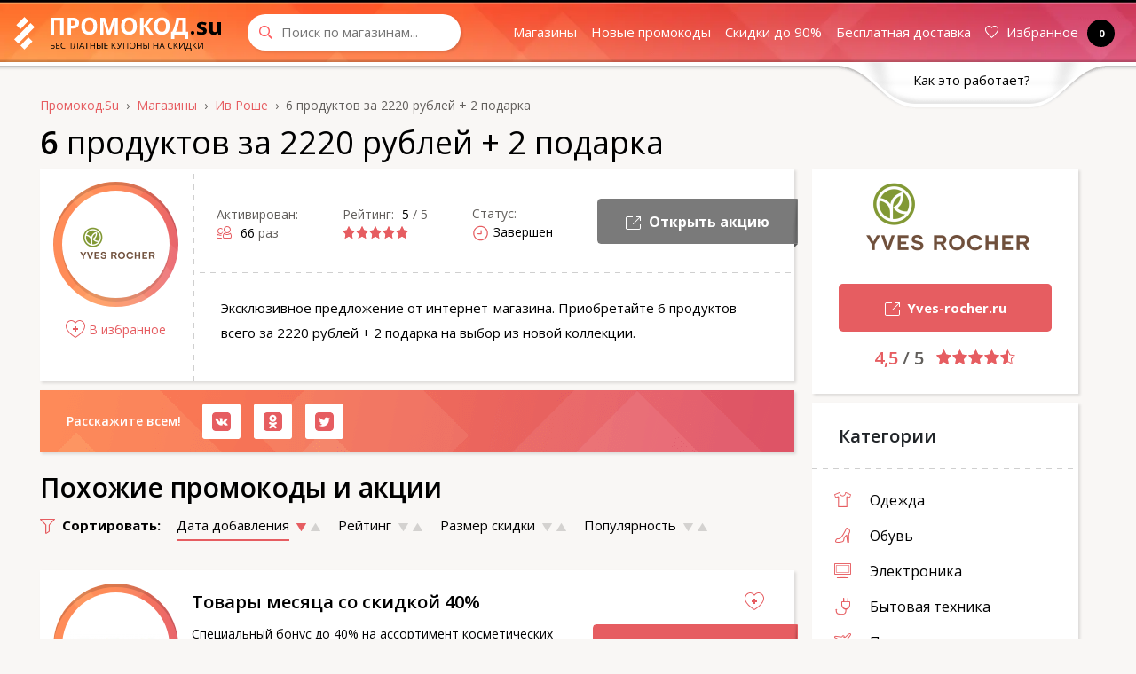

--- FILE ---
content_type: text/html; charset=utf-8
request_url: https://promokod.su/yves-rocher/6-produktov-za-2220-rubley-2-podarka/
body_size: 12068
content:
<!DOCTYPE html><html lang="ru" class="no-js"><head><meta charset="utf-8"><meta name="viewport" content="width=device-width, initial-scale=1, shrink-to-fit=no"><title>6 продуктов за 2220 рублей + 2 подарка - интернет-магазин Ив Роше</title><meta name="description" content="Эксклюзивное предложение от интернет-магазина. Приобретайте 6 продуктов всего за 2220 рублей + 2 подарка на выбор из новой коллекции."><link rel="canonical" href="https://promokod.su/yves-rocher/6-produktov-za-2220-rubley-2-podarka/" /><!-- Favicon --><link rel="apple-touch-icon" sizes="180x180" href="/apple-touch-icon.png"><link rel="icon" type="image/png" sizes="32x32" href="/favicon-32x32.png"><link rel="icon" type="image/png" sizes="16x16" href="/favicon-16x16.png"><link rel="manifest" href="/manifest.json"><link rel="mask-icon" href="/safari-pinned-tab.svg" color="#e65d61"><meta name="theme-color" content="#e65d61"><meta name="yandex-verification" content="05f812b6b8289bdc" /><link rel="preload" as="image" href="https://promokod.su/templates/Default/img/bg_0.png" type="image/png"><link rel="stylesheet" href="/engine/classes/min/index.php?charset=utf-8&amp;f=/templates/Default/css/bootstrap.css,/templates/Default/css/bootstrap.checkbox.css,/templates/Default/css/bootstrap-datetimepicker.min.css,/templates/Default/css/remodal.css,/templates/Default/css/remodal-default-theme.css&amp;v55" type="text/css"><link rel="stylesheet" type="text/css" href="/uploads/less/promokod_su132a59a2017011f0ecd89afa31c0bd4808e13560.css?v=2"><script> document.documentElement.className = document.documentElement.className.replace("no-js","js"); </script><!-- Google Tag Manager --><script>(function(w,d,s,l,i){w[l]=w[l]||[];w[l].push({'gtm.start': new Date().getTime(),event:'gtm.js'});var f=d.getElementsByTagName(s)[0], j=d.createElement(s),dl=l!='dataLayer'?'&l='+l:'';j.async=true;j.src= 'https://www.googletagmanager.com/gtm.js?id='+i+dl;f.parentNode.insertBefore(j,f); })(window,document,'script','dataLayer','GTM-MPPRB9NM');</script><!-- End Google Tag Manager --></head><body><!-- Google Tag Manager (noscript) --><noscript><iframe src="https://www.googletagmanager.com/ns.html?id=GTM-MPPRB9NM" height="0" width="0" style="display:none;visibility:hidden"></iframe></noscript><!-- End Google Tag Manager (noscript) --><header class="header not-storemenu"><nav class="navbar navbar-expand-lg navbar-light bg-light"><a class="navbar-brand" href="/"><img src="/templates/Default/img/logo.svg" alt="Промокод.su" title="Промокод.su"></a><div class="navbar-collapse" id="navbarNav"><div class="searchBox d-lg-block d-md-block d-sm-block d-xs-none"><form role="search" method="post" action="/yves-rocher/6-produktov-za-2220-rubley-2-podarka/" autocomplete="off"><input type="search" name="query" placeholder="Поиск по магазинам..." aria-label="Search through site content"><span class="formClose"></span></form><div id="searchResult"></div></div><ul class="navbar-nav ml-auto d-lg-block" id="flexMenu"><li class="nav-item"><a class="nav-link" href="/store/">Магазины</a></li><li class="nav-item"><a class="nav-link" href="/novye-promokody/">Новые промокоды</a></li><li class="nav-item"><a class="nav-link" href="/skidki/">Скидки до 90%</a></li><li class="nav-item"><a class="nav-link" href="/besplatnaya-dostavka/">Бесплатная доставка</a></li></ul><ul class="navbar-nav favoritesBar d-lg-block d-md-block d-sm-block d-xs-none"><li class="nav-item"><a class="nav-link" href="/favorites/5982f19ba1f8573b5ae7f61eb83af1f53b231b24/" rel="nofollow"><i class="siteIco heart">*</i> Избранное&nbsp;<span class="badge badge-dark rounded-circle" data-favorites>0</span></a></li></ul><button class="navbar-search"></button><button class="navbar-toggler" data-remodal-target="menu"><span class="navbar-toggler-icon"></span></button></div></nav></header><!--noindex--><div class="infBlock hides"><div class="inf_block_c container"><div class="row"><div class="col-lg-4 choose"><div class="rounded-circle text-center"><div class="flex"><img class="lazy" src="/uploads/loader.gif" data-src="/templates/Default/img/ico_1.png" alt="Выберите акцию" style="left: -4px; top: -8px"></div></div><div class="text"><div class="h4">Выберите акцию</div><p>Нажмите на кнопку «Открыть промокод» или «Открыть акцию».</p></div></div><div class="col-lg-4 choose"><div class="rounded-circle text-center"><div class="flex"><img class="lazy" src="/uploads/loader.gif" data-src="/templates/Default/img/ico_2.png" alt="Скопируйте код" style="left: -5px; top: -2px"></div></div><div class="text"><div class="h4">Скопируйте код</div><p>Скопируйте секретный промокод и перейдите на сайт магазина или сервиса.</p></div></div><div class="col-lg-4 choose"><div class="rounded-circle text-center"><div class="flex"><img class="lazy" src="/uploads/loader.gif" data-src="/templates/Default/img/ico_3.png" alt="Получите скидку" style="left: -4px; top: 4px"></div></div><div class="text"><div class="h4">Получите скидку</div><p>При оформлении заказа вставьте код и получите дисконт.</p></div></div></div></div><div class="btnsection container"><div class="flap" id="flap">Как это работает?</div></div><div class="close"></div></div><!--/noindex--><div class="container"><div class="row"><ol class="col-12 breadcrumb"><li class="breadcrumb-item"><a href="https://promokod.su/" title="Промокод.Su"><span>Промокод.Su</span></a></li><li class="breadcrumb-item"><a href="https://promokod.su/store/" title="Магазины"><span>Магазины</span></a></li><li class="breadcrumb-item"><a href="https://promokod.su/yves-rocher/" title="Промокод Ив Роше (Yves-rocher.ru) %datem% - купоны на скидку"><span>Ив Роше</span></a></li><li class="breadcrumb-item active">6 продуктов за 2220 рублей + 2 подарка</li></ol><script type="application/ld+json">{"@context":"http:\/\/schema.org","@type":"BreadcrumbList","itemListElement":[{"@type":"ListItem","position":1,"item":{"@id":"https:\/\/promokod.su\/","name":"Промокод.Su"}},{"@type":"ListItem","position":2,"item":{"@id":"https:\/\/promokod.su\/store\/","name":"Магазины"}},{"@type":"ListItem","position":3,"item":{"@id":"https:\/\/promokod.su\/yves-rocher\/","name":"Ив Роше"}},{"@type":"ListItem","position":4,"item":{"@id":"\/yves-rocher\/6-produktov-za-2220-rubley-2-podarka\/","name":"6 продуктов за 2220 рублей + 2 подарка"}}]}</script><div class="col-12 pageHeader"><h1 class="title word-1-bold" > 6 продуктов за 2220 рублей + 2 подарка </h1></div><div class="col-lg-9 col-md-12 col-sm-12 col-xs-12 leftBox"><div class="promocod bg "><div class="promocod__icon"><div class="amount text-center"><div class="rounded-circle with-img align-items-center bag"><a href="/yves-rocher/" class="flex rounded-circle"><img class="lazy" src="/uploads/loader.gif" data-src="/uploads/mini/110x0/st/yves-rocher085.png" alt="6 продуктов за 2220 рублей + 2 подарка" width="110" height="40"></a></div><span class="addFavorite" data-id="179765" data-tpl="showfull" data-type="post" onclick="setFavorites(this); return false;"><span>В избранное</span></span></div></div><div class="promocod__main"><div class="promocod__details"><div class="promocod__details-wrap promocod__details-wrap_full"><div class="promocod__details-item promocod__details-item_used"><div>Активирован:</div><i class="siteIco user">*</i><span>66</span> раз</div><div class="promocod__details-item promocod__details-item_rating"><div class="cr_vote_n">Рейтинг: <span id="rating-num-id-179765">5</span> / 5</div><br><div class="rating" id='ratig-layer-179765'><ul class="unit-rating"><li class="current-rating" style="width:100%;">100</li><li><span title="Плохо" class="r1-unit" onclick="doRate('1', '179765', 'post'); return false;">1</span></li><li><span title="Приемлемо" class="r2-unit" onclick="doRate('2', '179765', 'post'); return false;">2</span></li><li><span title="Средне" class="r3-unit" onclick="doRate('3', '179765', 'post'); return false;">3</span></li><li><span title="Хорошо" class="r4-unit" onclick="doRate('4', '179765', 'post'); return false;">4</span></li><li><span title="Отлично" class="r5-unit" onclick="doRate('5', '179765', 'post'); return false;">5</span></li></ul></div></div><div class="promocod__details-item promocod__details-item_pc"><div>Статус:</div><svg class="p-icon icon-clock"><use xlink:href="#icon-clock"></use></svg><span>Завершен</span></div></div><div class="promocod__details-wrap"><div class="promocod__details-item promocod__details-item_mobile"><div>Статус:</div><svg class="p-icon icon-clock"><use xlink:href="#icon-clock"></use></svg><span>Завершен</span></div><a data-toggle="tooltip" data-placement="top" title="Открыть акцию на официальном сайте" class="btn btn-promo no btn-disable" href="/go/post/179765/?erid=F7NfYUJRWmqqH7eTMtMY" target="_blank" data-id="179765" data-link="true"><span class="btn-label"><i class="siteIco link_promo">*</i> Открыть акцию </span></a></div></div><div class="promocod__desc"><p>Эксклюзивное предложение от интернет-магазина. Приобретайте 6 продуктов всего за 2220 рублей + 2 подарка на выбор из новой коллекции.</p></div></div></div><div class="box_social bg"><script src="//yastatic.net/share2/share.js?v2" async="async"></script><div class="ya-share2" data-services="vkontakte,odnoklassniki,facebook,twitter" data-counter=""></div><div class="clearfix"></div></div><div class="subHeader" style="overflow: visible"><div class="h2">Похожие промокоды и акции</div><span class="n-sort-btn" style="position: relative;top: 0;"></span><div class="sortBox fullside hidden-m"><span>Сортировать:</span><ul class="reset" data-module="related" data-category_id="155" post_id="179765" data-alias="6-produktov-za-2220-rubley-2-podarka"><li class="active"><a href="javascript:void();" data-sort="date" data-msort="desc">Дата добавления</a><div class="n-s-wrap"><span class="desc active" data-direction="desc">*</span><span class="asc" data-direction="asc">*</span></div></li><li><a href="javascript:void();" data-sort="rating" data-msort="desc">Рейтинг</a><div class="n-s-wrap"><span class="desc" data-direction="desc">*</span><span class="asc" data-direction="asc">*</span></div></li><li><a href="javascript:void();" data-sort="percent" data-msort="desc">Размер скидки</a><div class="n-s-wrap"><span class="desc" data-direction="desc">*</span><span class="asc" data-direction="asc">*</span></div></li><li><a href="javascript:void();" data-sort="click" data-msort="desc">Популярность</a><div class="n-s-wrap"><span class="desc" data-direction="desc">*</span><span class="asc" data-direction="asc">*</span></div></li></ul></div></div><div id="data-container"><div class="promo bg" ><div class="amount"><div class="rounded-circle with-img align-items-center bag"><a href="/elemis/" class="flex rounded-circle"><img class="lazy" src="/uploads/loader.gif" data-src="/uploads/mini/110x0/st/elemis085.png" alt="Товары месяца со скидкой 40%" width="110" height="40"></a></div></div><div class="row headBox"><div class="col-8 title"><a href="/elemis/tovary-mesyaca-so-skidkoy-40/"> Товары месяца со скидкой 40% </a></div><div class="col-4 rSide"><div></div><span class="addFavorite" data-id="224527" data-tpl="shortpost" data-type="post" onclick="setFavorites(this); return false;"><span></span></span></div></div><div class="row textBox"><div class="col-9 text"><p>Специальный бонус до 40% на ассортимент косметических средств в разделе SALE. Не суммируются с др.скидками и промокодами. </p></div><div class="col-3 btnSet"><a data-toggle="tooltip" data-placement="top" title="Открыть акцию на официальном сайте" class="btn btn-promo no" href="https://promokod.su/go/post/224527/" target="_blank" rel="nofollow" data-id="224527" data-link="true"><span class="btn-label"><i class="siteIco link_promo">*</i> Открыть акцию </span></a></div></div><div class="row infoBox n-infoBox"><div class="n-used"><i class="siteIco user">*</i> Применили: <span class="b">554</span></div><div class="n-rating"><div class="rating" id='ratig-layer-224527'><ul class="unit-rating"><li class="current-rating" style="width:100%;">100</li><li><span title="Плохо" class="r1-unit" onclick="doRate('1', '224527', 'post'); return false;">1</span></li><li><span title="Приемлемо" class="r2-unit" onclick="doRate('2', '224527', 'post'); return false;">2</span></li><li><span title="Средне" class="r3-unit" onclick="doRate('3', '224527', 'post'); return false;">3</span></li><li><span title="Хорошо" class="r4-unit" onclick="doRate('4', '224527', 'post'); return false;">4</span></li><li><span title="Отлично" class="r5-unit" onclick="doRate('5', '224527', 'post'); return false;">5</span></li></ul></div><div class="cr_vote_n"><span id="rating-num-id-224527">5</span> / 5</div></div><div class="n-timeout"><div class="n-timeout-width"><svg class="p-icon icon-clock"><use xlink:href="#icon-clock"></use></svg><span class="hidemobile"> До</span><span>11 декабря 2025</span></div></div></div></div><!-- #promo --><div class="promo bg" ><div class="amount"><div class="rounded-circle with-img align-items-center bag"><a href="/loccitane/" class="flex rounded-circle"><img class="lazy" src="/uploads/loader.gif" data-src="/uploads/mini/110x0/st/loccitane085.png" alt="Новогодние наборы ЛОкситан от 1390 рублей" width="110" height="40"></a></div></div><div class="row headBox"><div class="col-8 title"><a href="/loccitane/novogodnie-nabory-loksitan-ot-1390-rubley/"> Новогодние наборы ЛОкситан от 1390 рублей </a></div><div class="col-4 rSide"><div></div><span class="addFavorite" data-id="219842" data-tpl="shortpost" data-type="post" onclick="setFavorites(this); return false;"><span></span></span></div></div><div class="row textBox"><div class="col-9 text"><p>Покупайте косметические наборы ЛОкситан от 1390 рублей. Скидки по клубным, партнерским и бонусным картам и промокоды не распространяются на адвент-календарь.</p></div><div class="col-3 btnSet"><a data-toggle="tooltip" data-placement="top" title="Открыть акцию на официальном сайте" class="btn btn-promo no" href="https://promokod.su/go/post/219842/" target="_blank" rel="nofollow" data-id="219842" data-link="true"><span class="btn-label"><i class="siteIco link_promo">*</i> Открыть акцию </span></a></div></div><div class="row infoBox n-infoBox"><div class="n-used"><i class="siteIco user">*</i> Применили: <span class="b">484</span></div><div class="n-rating"><div class="rating" id='ratig-layer-219842'><ul class="unit-rating"><li class="current-rating" style="width:80%;">80</li><li><span title="Плохо" class="r1-unit" onclick="doRate('1', '219842', 'post'); return false;">1</span></li><li><span title="Приемлемо" class="r2-unit" onclick="doRate('2', '219842', 'post'); return false;">2</span></li><li><span title="Средне" class="r3-unit" onclick="doRate('3', '219842', 'post'); return false;">3</span></li><li><span title="Хорошо" class="r4-unit" onclick="doRate('4', '219842', 'post'); return false;">4</span></li><li><span title="Отлично" class="r5-unit" onclick="doRate('5', '219842', 'post'); return false;">5</span></li></ul></div><div class="cr_vote_n"><span id="rating-num-id-219842">4</span> / 5</div></div><div class="n-timeout"><div class="n-timeout-width"><svg class="p-icon icon-clock"><use xlink:href="#icon-clock"></use></svg><span class="hidemobile"> До</span><span>5 декабря 2025</span></div></div></div></div><!-- #promo --><div class="promo bg is_check" ><div class="amount"><div class="rounded-circle with-img align-items-center bag"><a href="/zolotoe-yabloko/" class="flex rounded-circle"><img class="lazy" src="/uploads/loader.gif" data-src="/uploads/mini/110x0/st/zolotoe-yabloko085.png" alt="Скидка 20% на заказ от 3000 рублей" width="110" height="40"></a></div></div><div class="row headBox"><div class="col-8 title"><a href="/zolotoe-yabloko/skidka-20-na-zakaz-ot-10000-rubley/"> Скидка 20% на заказ от 3000 рублей </a></div><div class="col-4 rSide"><span class="approve_screen"><a href="/uploads/approve_screen/ap_skidka-20-na-zakaz-ot-10000-rubley.jpg" onclick="return hs.expand(this),ym(50546689,'reachGoal','vchecked')" class="highslide" target="_blank">Проверено</a></span><span class="addFavorite" data-id="211124" data-tpl="shortpost" data-type="post" onclick="setFavorites(this); return false;"><span></span></span></div></div><div class="row textBox"><div class="col-9 text"><p>Скидка 20% при онлайн-заказе на сумму от 3000 рублей. Акция действует на все товары из каталога, включая косметику по распродаже.</p></div><div class="col-3 btnSet"><button type="button" class="btn btn-promo no" data-id="211124" data-link><span class="btn-label">Открыть код</span></button></div></div><div class="row infoBox n-infoBox"><div class="n-used"><i class="siteIco user">*</i> Применили: <span class="b">4534</span></div><div class="n-rating"><div class="rating" id='ratig-layer-211124'><ul class="unit-rating"><li class="current-rating" style="width:100%;">100</li><li><span title="Плохо" class="r1-unit" onclick="doRate('1', '211124', 'post'); return false;">1</span></li><li><span title="Приемлемо" class="r2-unit" onclick="doRate('2', '211124', 'post'); return false;">2</span></li><li><span title="Средне" class="r3-unit" onclick="doRate('3', '211124', 'post'); return false;">3</span></li><li><span title="Хорошо" class="r4-unit" onclick="doRate('4', '211124', 'post'); return false;">4</span></li><li><span title="Отлично" class="r5-unit" onclick="doRate('5', '211124', 'post'); return false;">5</span></li></ul></div><div class="cr_vote_n"><span id="rating-num-id-211124">5</span> / 5</div></div><div class="n-timeout"><div class="n-timeout-width"><svg class="p-icon icon-clock"><use xlink:href="#icon-clock"></use></svg><span class="hidemobile"> До</span><span>6 декабря 2025</span></div></div></div></div><!-- #promo --><div class="promo bg" ><div class="amount"><div class="rounded-circle with-img align-items-center bag"><a href="/randewoo/" class="flex rounded-circle"><img class="lazy" src="/uploads/loader.gif" data-src="/uploads/mini/110x0/st/randewoo085.png" alt="Промокод на скидку 9%" width="110" height="40"></a></div></div><div class="row headBox"><div class="col-8 title"><a href="/randewoo/promokod-na-skidku-9/"> Промокод на скидку 9% </a></div><div class="col-4 rSide"><div></div><span class="addFavorite" data-id="104723" data-tpl="shortpost" data-type="post" onclick="setFavorites(this); return false;"><span></span></span></div></div><div class="row textBox"><div class="col-9 text"><p>Гарантированная скидка 9% на все заказы из каталога от 4000 рублей. Для получения бонуса необходима активация промокода в корзине.</p></div><div class="col-3 btnSet"><button type="button" class="btn btn-promo no" data-id="104723" data-link><span class="btn-label">Открыть код</span></button></div></div><div class="row infoBox n-infoBox"><div class="n-used"><i class="siteIco user">*</i> Применили: <span class="b">407</span></div><div class="n-rating"><div class="rating" id='ratig-layer-104723'><ul class="unit-rating"><li class="current-rating" style="width:98%;">98</li><li><span title="Плохо" class="r1-unit" onclick="doRate('1', '104723', 'post'); return false;">1</span></li><li><span title="Приемлемо" class="r2-unit" onclick="doRate('2', '104723', 'post'); return false;">2</span></li><li><span title="Средне" class="r3-unit" onclick="doRate('3', '104723', 'post'); return false;">3</span></li><li><span title="Хорошо" class="r4-unit" onclick="doRate('4', '104723', 'post'); return false;">4</span></li><li><span title="Отлично" class="r5-unit" onclick="doRate('5', '104723', 'post'); return false;">5</span></li></ul></div><div class="cr_vote_n"><span id="rating-num-id-104723">4,9</span> / 5</div></div><div class="n-timeout"><div class="n-timeout-width"><svg class="p-icon icon-clock"><use xlink:href="#icon-clock"></use></svg><span class="hidemobile"> До</span><span>6 декабря 2025</span></div></div></div></div><!-- #promo --><div class="promo bg" ><div class="amount"><div class="rounded-circle with-img align-items-center bag"><a href="/riv-gosh/" class="flex rounded-circle"><img class="lazy" src="/uploads/loader.gif" data-src="/uploads/mini/110x0/st/riv-gosh085.png" alt="10000 рублей на косметику по промокоду" width="110" height="40"></a></div></div><div class="row headBox"><div class="col-8 title"><a href="/riv-gosh/1100-rubley-na-kosmetiku-po-promokodu/"> 10000 рублей на косметику по промокоду </a></div><div class="col-4 rSide"><div></div><span class="addFavorite" data-id="5385" data-tpl="shortpost" data-type="post" onclick="setFavorites(this); return false;"><span></span></span></div></div><div class="row textBox"><div class="col-9 text"><p>Косметические средства по уходу за кожей со скидкой 10000 рублей. Предложение срабатывает при сумме чека от 20000 рублей.</p></div><div class="col-3 btnSet"><button type="button" class="btn btn-promo no" data-id="5385" data-link><span class="btn-label">Открыть код</span></button></div></div><div class="row infoBox n-infoBox"><div class="n-used"><i class="siteIco user">*</i> Применили: <span class="b">1269</span></div><div class="n-rating"><div class="rating" id='ratig-layer-5385'><ul class="unit-rating"><li class="current-rating" style="width:98%;">98</li><li><span title="Плохо" class="r1-unit" onclick="doRate('1', '5385', 'post'); return false;">1</span></li><li><span title="Приемлемо" class="r2-unit" onclick="doRate('2', '5385', 'post'); return false;">2</span></li><li><span title="Средне" class="r3-unit" onclick="doRate('3', '5385', 'post'); return false;">3</span></li><li><span title="Хорошо" class="r4-unit" onclick="doRate('4', '5385', 'post'); return false;">4</span></li><li><span title="Отлично" class="r5-unit" onclick="doRate('5', '5385', 'post'); return false;">5</span></li></ul></div><div class="cr_vote_n"><span id="rating-num-id-5385">4,9</span> / 5</div></div><div class="n-timeout"><div class="n-timeout-width"><svg class="p-icon icon-clock"><use xlink:href="#icon-clock"></use></svg><span class="hidemobile"> До</span><span>9 декабря 2025</span></div></div></div></div><!-- #promo --></div><div class="navigation bg ignore-select" id="data-pagination" data-pagination="0"><div class="more text-center"
data-module="related"
id="button-more"
data-category_id="155"
data-post_id="179765"
data-posttypeid=""
data-alias="6-produktov-za-2220-rubley-2-podarka"
data-page="2"
data-store_id=""
data-old_coupons="0"
onclick="pageLoad(this); return false;"><i class="siteIco arrow_0">*</i><strong>Показать ещё</strong> (<span id="page-items">144</span>)</div></div></div><div class="col-lg-3 col-md-12 col-sm-12 col-xs-12 newCol rightBox"><div class="block bg overflow-hidden"><div class="promo-item text-center"><div class="logo"><div class="flex"><a href="/go/store/80/?erid=F7NfYUJRWmqqH7eTMtMY" target="_blank" rel="nofollow"><img class="lazy" src="/uploads/loader.gif" data-src="/uploads/mini/240x0/st/yves-rocher085.png" alt="Ив Роше"></a></div></div><div class="site"><a href="/go/store/80/?erid=F7NfYUJRWmqqH7eTMtMY" class="btn btn-block btn-lg btn-danger2" target="_blank" data-toggle="tooltip" data-placement="top" title="Перейти на сайт Yves-rocher.ru"><i class="siteIco outlink">*</i>&nbsp;&nbsp;Yves-rocher.ru</a></div><div class="cr_vote_n"><span id="rating-num-id-80">4,5</span> / 5</div><div class="rating" id='ratig-layer-80'><ul class="unit-rating"><li class="current-rating" style="width:90%;">90</li><li><span title="Плохо" class="r1-unit" onclick="doRate('1', '80', 'store'); return false;">1</span></li><li><span title="Приемлемо" class="r2-unit" onclick="doRate('2', '80', 'store'); return false;">2</span></li><li><span title="Средне" class="r3-unit" onclick="doRate('3', '80', 'store'); return false;">3</span></li><li><span title="Хорошо" class="r4-unit" onclick="doRate('4', '80', 'store'); return false;">4</span></li><li><span title="Отлично" class="r5-unit" onclick="doRate('5', '80', 'store'); return false;">5</span></li></ul></div></div></div><div class="block bg"><div class="title sepBottom">Категории</div><ul class="reset calList"><li><a href="https://promokod.su/odezhda/"><i class="catIco ico_9">*</i> Одежда</a></li><li><a href="https://promokod.su/obuv/"><i class="catIco ico_14">*</i> Обувь</a></li><li><a href="https://promokod.su/elektronika/"><i class="catIco ico_18">*</i> Электроника</a></li><li><a href="https://promokod.su/bytovaya-tehnika/"><i class="catIco ico_83">*</i> Бытовая техника</a></li><li><a href="https://promokod.su/puteshestviya-i-turizm/"><i class="catIco ico_106">*</i> Путешествия и туризм</a></li><li><a href="https://promokod.su/detskie-tovary/"><i class="catIco ico_107">*</i> Детские товары</a></li><li><a href="https://promokod.su/tovary-dlya-doma/"><i class="catIco ico_108">*</i> Товары для дома</a></li><li><a href="https://promokod.su/podarki-i-cvety/"><i class="catIco ico_109">*</i> Подарки и цветы</a></li><li><a href="https://promokod.su/internet/"><i class="catIco ico_110">*</i> Интернет и связь</a></li><li><a href="https://promokod.su/kredity-i-zaymy/"><i class="catIco ico_133">*</i> Кредиты и займы</a></li><li><a href="https://promokod.su/zootovary/"><i class="catIco ico_134">*</i> Зоотовары</a></li><li><a href="https://promokod.su/krasota-i-zdorove/"><i class="catIco ico_135">*</i> Красота и здоровье </a></li><li><a href="https://promokod.su/avtotovary/"><i class="catIco ico_137">*</i> Автотовары</a></li><li><a href="https://promokod.su/sport/"><i class="catIco ico_136">*</i> Спорт</a></li></ul></div><div class="block bg overflow-hidden"><div class="title sepBottom">Похожие магазины</div><div class="related row"><div class="col-lg-6 col-md-6 col-sm-6 col-xs-6 col-menu store" id="storeItem_12"><div class="item text-center"><div class="logo rounded-circle"><span class="count rounded-circle text-center">5</span><a href="https://promokod.su/letu/" class="onImage"></a><div class="flex"><img class="lazy" src="/uploads/loader.gif" data-src="/uploads/mini/174x0/st/letu.jpg085.png" alt="Летуаль"></div></div><a href="https://promokod.su/letu/" class="item-title">Летуаль</a></div></div><div class="col-lg-6 col-md-6 col-sm-6 col-xs-6 col-menu store" id="storeItem_50"><div class="item text-center"><div class="logo rounded-circle"><span class="count rounded-circle text-center">0</span><a href="https://promokod.su/krasotkapro/" class="onImage"></a><div class="flex"><img class="lazy" src="/uploads/loader.gif" data-src="/uploads/mini/174x0/st/krasotkapro085.png" alt="Красотка Про"></div></div><a href="https://promokod.su/krasotkapro/" class="item-title">Красотка Про</a></div></div><div class="col-lg-6 col-md-6 col-sm-6 col-xs-6 col-menu store" id="storeItem_194"><div class="item text-center"><div class="logo rounded-circle"><span class="count rounded-circle text-center">4</span><a href="https://promokod.su/beauty-shop/" class="onImage"></a><div class="flex"><img class="lazy" src="/uploads/loader.gif" data-src="/uploads/mini/174x0/st/beauty-shop085.png" alt="Созвездие Красоты"></div></div><a href="https://promokod.su/beauty-shop/" class="item-title">Созвездие Красоты</a></div></div><div class="col-lg-6 col-md-6 col-sm-6 col-xs-6 col-menu store" id="storeItem_203"><div class="item text-center"><div class="logo rounded-circle"><span class="count rounded-circle text-center">0</span><a href="https://promokod.su/proficosmetics/" class="onImage"></a><div class="flex"><img class="lazy" src="/uploads/loader.gif" data-src="/uploads/mini/174x0/st/proficosmetics085.png" alt="Галерея косметики"></div></div><a href="https://promokod.su/proficosmetics/" class="item-title">Галерея косметики</a></div></div><div class="col-lg-6 col-md-6 col-sm-6 col-xs-6 col-menu store" id="storeItem_893"><div class="item text-center"><div class="logo rounded-circle"><span class="count rounded-circle text-center">0</span><a href="https://promokod.su/pretty-cosmetics/" class="onImage"></a><div class="flex"><img class="lazy" src="/uploads/loader.gif" data-src="/uploads/mini/174x0/st/pretty-cosmetics085.png" alt="Pretty Cosmetics"></div></div><a href="https://promokod.su/pretty-cosmetics/" class="item-title">Pretty Cosmetics</a></div></div></div><a href="/store/" class="all_btn sepTop text-center"><i class="siteIco shop_0">*</i>&nbsp;&nbsp;<strong>Все магазины</strong> (847)</a></div><div id="subscribeBox"></div><script>function doVote( event )
{	var vote_check = $('#dle-vote input:radio[name=vote_check]:checked').val();	ShowLoading('');	$.ajax({	url: dle_root + 'system/ajax/vote.php',	type: 'POST',	data: { vote_id: "1", vote_action: event, vote_check: vote_check, vote_skin: dle_skin, user_hash: dle_login_hash },	dataType: 'html',	success: function(response) {	HideLoading('');	$("#vote-layer").fadeOut(500, function() { $(this).html(response); $(this).fadeIn(500); });	},	error: function(response) {	HideLoading('');	notify('Запрос не удался. Попробуйте еще раз', 'error');	}	}); return false;
}
function ShowAllVotes() { if (document.getElementById('dlevotespopup')) { $('#dlevotespopup').dialog('open'); return false; } $.ajaxSetup({ cache: false }); ShowLoading(''); $.get(dle_root + "system/ajax/allvotes.php?dle_skin=" + dle_skin, function(data) { HideLoading(''); $("#dlevotespopup").remove(); $("body").append(data); $(".dlevotebutton").button(); $('#dlevotespopup').dialog({ autoOpen: true, show: 'fade', hide: 'fade', resizable: false, dialogClass: "dle-popup-allvotes", width: 600 }); if ($('#dlevotespopupcontent').height() > 400) { $('#dlevotespopupcontent').height(400); $('#dlevotespopup').dialog("option", "height", $('#dlevotespopupcontent').height() + 60); $('#dlevotespopup').dialog("option", "position", 'center'); } else { $('#dlevotespopup').dialog("option", "height", $('#dlevotespopupcontent').height() + 60); $('#dlevotespopup').dialog("option", "position", 'center'); } }); return false;
}</script><div id='vote-layer'><div class="block bg"><div class="title sepBottom">Как часто вы пользуетесь промо кодами?</div><div class="voteBox"><form method="post" name="vote" action='/yves-rocher/6-produktov-za-2220-rubley-2-podarka/'><div id="dle-vote"><div class="radio"><input id="vote_check0" name="vote_check" type="radio" checked="checked" value="0" /><label for="vote_check0"> Ежедневно</label></div><div class="radio"><input id="vote_check1" name="vote_check" type="radio" value="1" /><label for="vote_check1"> Каждую неделю</label></div><div class="radio"><input id="vote_check2" name="vote_check" type="radio" value="2" /><label for="vote_check2"> Раз в месяц</label></div><div class="radio"><input id="vote_check3" name="vote_check" type="radio" value="3" /><label for="vote_check3"> Несколько раз в год</label></div><div class="radio"><input id="vote_check4" name="vote_check" type="radio" value="4" /><label for="vote_check4"> Ни разу</label></div></div><div class="btn-block sepTop text-center"><button type="submit" onclick="doVote('vote'); return false;" class="btn btn-danger btn-full btn-big">Голосовать</button><a href="javascript:;" onclick="doVote('results'); return false;"><i class="siteIco stats">*</i>&nbsp;&nbsp;Показать результаты</a></div></form></div></div></div></div></div></div><footer class="footer"><div class="container"><div class="row"><div class="col-lg-9 col-md-12 col-sm-12 col-xs-12"><div class="row footerLinks"><div class="col-lg-3 col-md-3 col-sm-6 col-xs-6 col-menu"><div class="title">Навигация</div><ul class="reset"><li><a href="/about/">О сайте</a></li><li><a href="/kak-ispolzovat-promokod/">Как использовать код</a></li><li><a href="/kak-dobavit-magazin/">Добавить магазин</a></li><li><a href="/help/">Помощь по сайту</a></li><li><a href="/blog/">Блог</a></li><li><a href="/store/">Магазины</a></li><li><a href="/ask/">Обратная связь</a></li></ul></div><div class="col-lg-3 col-md-3 col-sm-6 col-xs-6 col-menu"><div class="title">Купоны по категориям</div><ul class="reset"><li><a href="https://promokod.su/odezhda/">Одежда</a></li><li><a href="https://promokod.su/obuv/">Обувь</a></li><li><a href="https://promokod.su/elektronika/">Электроника</a></li><li><a href="https://promokod.su/puteshestviya-i-turizm/">Путешествия и туризм</a></li><li><a href="https://promokod.su/detskie-tovary/">Детские товары</a></li><li><a href="https://promokod.su/tovary-dlya-doma/">Товары для дома</a></li><li><a href="https://promokod.su/tovary-dlya-doma/dostavka-produktov/">Доставка продуктов</a></li><li><a href="https://promokod.su/podarki-i-cvety/">Подарки и цветы</a></li><li><a href="https://promokod.su/avtotovary/">Автотовары</a></li></ul></div><div class="col-lg-3 col-md-3 col-sm-6 col-xs-6 col-menu"><div class="title">Популярные магазины</div><ul class="reset"><li><a href="https://promokod.su/mvideo/">М.Видео</a></li><li><a href="https://promokod.su/yandex-market/">Яндекс Маркет</a></li><li><a href="https://promokod.su/aliexpress/">Алиэкспресс</a></li><li><a href="https://promokod.su/lenta-onlayn/">Лента Онлайн</a></li><li><a href="https://promokod.su/globus/">Глобус</a></li><li><a href="https://promokod.su/pyaterochka/">Пятёрочка</a></li><li><a href="https://promokod.su/perekrestok/">Перекресток Впрок</a></li><li><a href="https://promokod.su/tehport/">Техпорт</a></li></ul></div><div class="col-lg-3 col-md-3 col-sm-6 col-xs-6 d-lg-block d-md-block d-sm-block d-xs-block col-menu"><div class="title">&nbsp;</div><ul class="reset"><li><a href="https://promokod.su/biggeek/">BigGeek</a></li><li><a href="https://promokod.su/tele2/">Теле2</a></li><li><a href="https://promokod.su/eldorado/">Эльдорадо</a></li><li><a href="https://promokod.su/muztorg/">Музторг</a></li><li><a href="https://promokod.su/megamarket/">МегаМаркет</a></li><li><a href="https://promokod.su/okey/">ОКЕЙ Доставка</a></li></ul></div></div></div><div class="col-lg-3 col-md-12 col-sm-12 col-xs-12 flex-column justify-content-between align-items-center" style="display:flex;"><div class="n-contact"><div class="n-contact__social"><p>Мы в соцсетях</p><ul class="social reset"><li><a href="https://t.me/promokodsu" target="_blank" rel="nofollow" title="Telegram"><svg class="p-icon icon-telegram"><use xlink:href="#icon-telegram"></use></svg></a></li><li><a href="https://vk.com/promokodsu" target="_blank" rel="nofollow" title="ВКонтакте"><svg class="p-icon icon-vk"><use xlink:href="#icon-vk"></use></svg></a></li></ul></div><div class="n-contact__copyright"><div class="n-contact__logo"><img class="lazy logo" src="/uploads/empty.png" data-src="/templates/Default/img/logo.min.png" alt="Промокод.су"><p>&copy; 2025. Промокод.su</p></div><p><a href="/rules/" target="_blank">Пользовательское <span>соглашение</span></a></p></div></div></div></div></div></footer><div class="remodal remodal_menu" data-remodal-id="menu"><span data-remodal-action="close" class="close-menu"></span><div class="links-wrap"><a href="/store/">Магазины</a><a href="/novye-promokody/">Новые промокоды</a><a href="/skidki/">Скидки до 90%</a><a href="/besplatnaya-dostavka/">Бесплатная доставка</a><a href="/help/">Помощь</a><a href="/blog/">Блог</a><a href="/favorites/5982f19ba1f8573b5ae7f61eb83af1f53b231b24/" rel="nofollow">Избранное <span class="badge_mob badge-dark rounded-circle" data-favorites>0</span></a></div></div><!-- Optional JavaScript --><!-- jQuery first, then Popper.js, then Bootstrap JS, then Slick carousel, then less, then custom js --><link href="https://fonts.googleapis.com/css?family=Open+Sans:400,400i,600,700,800&subset=cyrillic-ext&display=swap" rel="stylesheet"><script src="/templates/Default/js/jquery-3.2.1.min.js"></script><script defer src="/templates/Default/js/jquery-migrate-3.0.1.min.js"></script><script defer src="/templates/Default/js/jquery.cookie.js?v6.0"></script><script defer src="/templates/Default/js/notify.js"></script><script defer src="/templates/Default/js/popper.min.js"></script><script defer src="/templates/Default/js/bootstrap.min.js"></script><script defer src="/templates/Default/js/lazyload.min.js"></script><script defer src="/templates/Default/js/bootstrap-datetimepicker.min.js"></script><script defer src="/engine/classes/js/dle_js.js?v7.2"></script><script defer src="/engine/classes/highslide/highslide.js?v=22"></script><script>var dle_root = '/';
var dle_admin = '';
var dle_login_hash = '5982f19ba1f8573b5ae7f61eb83af1f53b231b24';
var dle_group = 5;
var dle_skin = 'Default';
var dle_act_lang = ["Да", "Нет", "Ввод", "Отмена", "Сохранить", "Удалить", "Загрузка. Пожалуйста, подождите..."];
var dle_info = 'Информация';
var dle_confirm = 'Подтверждение';
var dle_prompt = 'Ввод информации';
var dle_req_field = 'Заполните все необходимые поля';
var dle_del_agree = 'Вы действительно хотите удалить? Данное действие невозможно будет отменить';
var dle_spam_agree = 'Вы действительно хотите отметить пользователя как спамера? Это приведёт к удалению всех его комментариев';
var dle_complaint = 'Укажите текст Вашей жалобы для администрации:';
var dle_big_text = 'Выделен слишком большой участок текста.';
var dle_orfo_title = 'Укажите комментарий для администрации к найденной ошибке на странице';
var dle_p_send = 'Отправить';
var dle_p_send_ok = 'Уведомление успешно отправлено';
var dle_save_ok = 'Изменения успешно сохранены. Обновить страницу?';
var dle_reply_title= 'Ответ на комментарий';
var dle_tree_comm = '0';
var dle_del_news = 'Удалить статью';
var dle_sub_agree = 'Вы действительно хотите подписаться на комментарии к данной публикации?';
var allow_dle_delete_news = false;
setTimeout(function(){
hs.graphicsDir = '/engine/classes/highslide/graphics/';
hs.outlineType = 'rounded-white';
hs.numberOfImagesToPreload = 0;
hs.captionEval = 'this.thumb.alt';
hs.showCredits = false;
hs.align = 'center';
hs.transitions = ['expand', 'crossfade'];
hs.lang = { loadingText : 'Загрузка...', playTitle : 'Просмотр слайдшоу (пробел)', pauseTitle:'Пауза', previousTitle : 'Предыдущее изображение', nextTitle :'Следующее изображение',moveTitle :'Переместить', closeTitle :'Закрыть (Esc)',fullExpandTitle:'Развернуть до полного размера',restoreTitle:'Кликните для закрытия картинки, нажмите и удерживайте для перемещения',focusTitle:'Сфокусировать',loadingTitle:'Нажмите для отмены'
};
hs.slideshowGroup='fullnews'; hs.addSlideshow({slideshowGroup: 'fullnews', interval: 4000, repeat: false, useControls: true, fixedControls: 'fit', overlayOptions: { opacity: .75, position: 'bottom center', hideOnMouseOut: true } });
},500);
jQuery(function($){
$(document).on('submit', '#dle-comments-form', doAddComments);
$(function() { function a(a) { var r = $(".radio_star").eq(a); r.removeClass("empty").prevAll(".radio_star").removeClass("empty"), r.nextAll(".radio_star").addClass("empty") } var r = $("input[name='rating']"); $(".radio_star").hover(function() { a($(".radio_star").index($(this))) }, null), $(".radio_stars").mouseleave(function() { r.val() > 0 ? a(r.val() - 1) : $(".radio_star").addClass("empty") }), $(".radio_star").click(function() { r.val($(".radio_star").index($(this)) + 1) })
});
});</script><script defer src="/templates/Default/js/remodal.min.js"></script><script defer src="/templates/Default/js/clipboard.min.js"></script><script defer src="/templates/Default/js/jquery.lettering.js"></script><script defer src="/templates/Default/js/flexmenu.js"></script><script defer src="/templates/Default/js/libs.js?v1.6"></script><script defer src="/templates/Default/js/addons.js"></script><!-- Global site tag (gtag.js) - Google Analytics --><script async src="https://www.googletagmanager.com/gtag/js?id=UA-54625499-19"></script><script> window.dataLayer = window.dataLayer || []; function gtag(){dataLayer.push(arguments);} gtag('js', new Date()); gtag('config', 'UA-54625499-19');</script><!-- Yandex.Metrika counter --><script type="text/javascript"> (function(m,e,t,r,i,k,a){ m[i]=m[i]||function(){(m[i].a=m[i].a||[]).push(arguments)}; m[i].l=1*new Date(); for (var j = 0; j < document.scripts.length; j++) {if (document.scripts[j].src === r) { return; }} k=e.createElement(t),a=e.getElementsByTagName(t)[0],k.async=1,k.src=r,a.parentNode.insertBefore(k,a) })(window, document,'script','https://mc.yandex.ru/metrika/tag.js?id=50546689', 'ym'); ym(50546689, 'init', {ssr:true, webvisor:true, clickmap:true, accurateTrackBounce:true, trackLinks:true}); </script><noscript><div><img src="https://mc.yandex.ru/watch/50546689" style="position:absolute; left:-9999px;" alt="" /></div></noscript><!-- /Yandex.Metrika counter --></body></html>

--- FILE ---
content_type: text/html; charset=utf-8
request_url: https://promokod.su/system/ajax/subscribe.php
body_size: 871
content:

<div class="block bg inverse">
	<div class="title">Узнайте о скидках и акциях</div>
	<div class="content form">
		<form method="post" action="" id="subscribeForm">
			<div class="form-group">
				<span class="errorInfo">Укажите имя</span>
				<input type="text" placeholder="Ваше имя" name="name" class="form-control validate">
			</div>
			<div class="form-group">
				<span class="errorInfo">Укажите e-mail</span>
				<input type="text" placeholder="Email" name="email" class="form-control validate">
			</div>
			<div class="form-check checkbox">
				<span class="errorInfo">Подтвердите</span>
				<input id="checkbox2" class="styled validate" name="approve" type="checkbox">
				<label for="checkbox2">
					Даю согласие на получение e-mail рассылок
				</label>
			</div>
			<input name="list_id" value="12090561" type="hidden">
			<input name="list_name" value="" type="hidden">
			<input name="tags" value="" type="hidden">
			<input name="hash" value="" type="hidden">
			<button class="btn btn-white btn-full" type="submit"><i class="siteIco mail">*</i>&nbsp;&nbsp;Подписаться</button>
		</form>
		<script>
		$(function() {
		  $('#subscribeForm').submit(function(e) {
				e.preventDefault();

				var error = false;

				$('#subscribeForm .validate').each(function() {
					if($(this).attr('type') == 'checkbox') {
						$errorBox = $(this).parent('.form-check').find('.errorInfo');

						if($(this).prop('checked') == false) {
							error = true;
							$errorBox.addClass('active');
						} else {
							$errorBox.removeClass('active');
						}
					} else {
						$errorBox = $(this).parent('.form-group').find('.errorInfo');

						if($(this).attr('name') == 'email') {
							if($(this).val() != '') {
								var pattern = /^([a-z0-9_\.-])+@[a-z0-9-]+\.([a-z]{2,4}\.)?[a-z]{2,4}$/i;
								if(pattern.test($(this).val())){
									$errorBox.removeClass('active');
								} else {
									error = true;
									$errorBox.text('Поле email заполнено не верно');
									$errorBox.addClass('active');
								}
							} else {
								error = true;
								$errorBox.addClass('active');
							}
						} else {
							if(!$(this).val()) {
								error = true;
								$errorBox.addClass('active');
							} else {
								$errorBox.removeClass('active');
							}
						}
					}
				});

        		if(error == false) {
					doSubscribe(this, '#subscribeBox');
					metricEvent('form_subscribe');
				}
		  });
		});
		</script>
	</div>
</div>




--- FILE ---
content_type: text/css
request_url: https://promokod.su/uploads/less/promokod_su132a59a2017011f0ecd89afa31c0bd4808e13560.css?v=2
body_size: 22372
content:
*{font-family:'Open Sans',sans-serif;outline:none !important}body{background:#f9f7f5;font-size:14px}@media (max-width:575px){.col-xs-6{-ms-flex:0 0 50%;flex:0 0 50%;max-width:50%}}.light{font-weight:100 !important}.logo img,.with-img img{width:auto;height:auto}a{color:#e65d61}a:hover{color:inherit;text-decoration:none}.reset{list-style:none;padding:0;margin:0}.flex{display:flex}.nopad{padding:0 !important}.btn[disabled]{pointer-events:none;cursor:default}.btn-promo.btn-disable{filter:grayscale(1);font-weight:700}.bg{background:#fff;-webkit-box-shadow:2px 2px 3px 0 rgba(0,0,0,0.12);box-shadow:2px 2px 3px 0 rgba(0,0,0,0.12);margin-bottom:10px}header.header{background:url("/templates/Default/img/bg_0.webp") no-repeat left 0;background-size:cover;z-index:2;position:relative}header.header .navbar{height:70px;background-color:transparent !important;position:relative}header.header .navbar .navbar-brand{position:relative;padding:6px 0 0 !important}header.header .navbar .navbar-brand .sup{display:none;font-size:26px;font-weight:700;color:#fff;text-transform:uppercase;margin:2px 0 0}header.header .navbar .navbar-brand .sup strong{color:#000;text-transform:none}header.header .navbar .navbar-brand .sub{display:none;text-transform:uppercase;font-size:10px;font-weight:100;color:#000}header.header .navbar .navbar-nav{font-size:15px;font-weight:100;margin:2px 0 0}header.header .navbar .navbar-nav .nav-item{position:relative}header.header .navbar .navbar-nav .nav-item:hover:after,header.header .navbar .navbar-nav .nav-item.active:after{position:absolute;content:'';height:2px;left:0;right:0;width:100%;background:#fff;bottom:-18px}header.header .navbar .navbar-nav .nav-item .nav-link{color:#fff}header.header .navbar .navbar-nav .nav-item .nav-link .heart{top:-1px;margin-right:5px}header.header .navbar .navbar-nav .nav-item .nav-link .badge{display:block;float:right;position:relative;top:-3px;width:31px;text-align:center;font-weight:700;padding:10px 0;margin:0 0 0 6px}header.header .navbar .navbar-nav .nav-item .nav-link .badge.badge-dark{background-color:#000}header.header .navbar:after{left:10px;right:10px;bottom:-1px;content:'';position:absolute;height:1px;background:rgba(255,255,255,0.3)}header.header .sliderbox{padding:21px 0 19px 0;overflow:hidden;z-index:0}header.header:after{content:'';position:absolute;bottom:0;left:0;right:0;opacity:0.11;background:url("/templates/Default/img/shadow_00.png") repeat-x;height:10px}header.header:before{content:'';position:absolute;bottom:-10px;left:0;right:0;background:url("/templates/Default/img/bg_4.png") repeat-x;height:13px}header.header.not-storemenu .navbar .navbar-nav .nav-item:hover:after,header.header.not-storemenu .navbar .navbar-nav .nav-item.active:after{position:absolute;content:'';height:5px;left:0;right:0;width:100%;z-index:-1;background:#fff;bottom:-18px}header.header.not-storemenu:after{height:4px}.feedback .header:after{display:none}.error_404 .navbar-nav:after{display:none}@media only screen and (max-width:497px){.error_404 .innerPage{max-width:80% !important}.error_404 .innerPage .pageError .text .links .btn{display:block}}.formBox{padding:30px}.formBox.maxheight{min-height:calc(97.8%);margin:0 0 10px 0}.formBox .captcha img{max-width:100%}.breadcrumb{position:relative;z-index:3;background:none;font-size:14px;padding:0 10px;margin:3px 0 7px}@media (max-width:575px){.breadcrumb{margin:30px 0 0}}.breadcrumb-item.active{color:#625f5c}@media (max-width:767px){.breadcrumb-item.active{display:none}}.breadcrumb-item+.breadcrumb-item::before{display:inline-block;padding-right:0.5rem;padding-left:0.5rem;color:#625f5c;content:"›"}.infBlock{position:relative;z-index:1;margin:0 0 28px;padding:0 0 7px;background:#fff}.infBlock:after{content:'';position:absolute;bottom:-10px;left:0;right:0;background:url("/templates/Default/img/bg_3.png") repeat-x;height:13px}.infBlock .inf_block_c{padding:43px 13px;position:relative;z-index:12;counter-reset:lis}.infBlock:not(.hides) .close{text-indent:-9999px;background:url("/templates/Default/img/close.png") no-repeat;background-size:contain;width:16px;height:16px;position:absolute;right:20px;top:20px;cursor:pointer;opacity:1}.infBlock:not(.hides) .close:hover{opacity:0.8}.infBlock.hides .inf_block_c{display:none}.infBlock.hides .close{display:none}.infBlock .choose{position:relative;counter-increment:lis}.infBlock .choose .flex{height:100%;justify-content:center;align-items:center}.infBlock .choose .rounded-circle{width:101px;height:101px;border:1px solid #e65d61;float:left;position:relative;counter-increment:list}.infBlock .choose .rounded-circle img{position:relative}.infBlock .choose .rounded-circle:before{content:counter(lis);position:absolute;width:29px;height:29px;line-height:27px;right:0;top:0;font-weight:700;font-size:14px;color:#fff;background:url("/templates/Default/img/badge.png") no-repeat}.infBlock .choose .text{overflow:hidden !important;padding:0 20px;font-size:14px;max-width:250px;font-weight:100;color:#000}.infBlock .choose .text h4,.infBlock .choose .text .h4{font-size:20px;font-weight:600;color:#000;margin-bottom:11px}.infBlock .choose:after{content:'';position:absolute;right:12px;top:0;bottom:0;background:url("/templates/Default/img/arrow.png") no-repeat 0 center;width:18px}.infBlock .choose:last-child{padding:0 0 0 20px}.infBlock .choose:last-child:after{display:none}.infBlock .btnsection{position:relative}.infBlock .btnsection:not(.no_btn):before{z-index:9;content:'';position:absolute;right:0;bottom:-54px;background:url("/templates/Default/img/btn.bg.png?v2") no-repeat;height:77px;width:300px}.infBlock .btnsection .flap{bottom:-45px;position:absolute;z-index:19;right:40px;height:38px;width:220px;line-height:26px;font-size:15px;cursor:pointer;color:#000;text-align:center}.innerPage{padding:0 0 40px}.innerPage .pageError{padding:30px 0}.innerPage .pageError img{margin:0 0 -12px}.innerPage .pageError h1,.innerPage .pageError .h1{font-size:36px;font-weight:600;color:#000;padding:0;margin:0 0 32px}.innerPage .pageError .text{padding:35px 0 0 0}.innerPage .pageError .text strong{font-size:20px;font-weight:600}.innerPage .pageError .text .links{padding:13px 0 14px}.innerPage .pageError .text .links .btn{background-color:#e65d61;font-weight:700;font-size:15px;padding:16px 35px;border:none !important}.innerPage .pageError .text .links .btn .siteIco{margin-left:-9px;margin-right:5px}.innerPage .pageError .text .back{display:inline-block;font-weight:100;font-size:15px;color:#7a7672;line-height:28px;padding:0 0 0 30px;background:url("/templates/Default/img/arrow_2.png") no-repeat 0 3px}@media (max-width:600px){.row>.pageHeader{margin-top:30px}.row>.breadcrumb{margin-bottom:-30px}}.pageHeader{margin-top:5px;padding-bottom:10px}@media (max-width:480px){.pageHeader{padding:0 5px 10px}}.pageHeader .title{margin:auto !important;font-size:36px;font-weight:100;color:#000}.pageHeader .title.min{font-size:30px;margin-bottom:15px}.pageHeader.sort-mobile{padding-bottom:15px}.word-1-bold span.word1{font-weight:600}.word-2-bold span.word2{font-weight:600}.word-3-bold span.word3{font-weight:600}.word-4-bold span.word4{font-weight:600}.word-5-bold span.word5{font-weight:600}.word-6-bold span.word6{font-weight:600}.box .header{line-height:1.1;padding:24px 30px;font-weight:600;font-size:30px}.box .header span{color:#e65d61}.categoryBox{position:relative}.categoryBox .icon{padding:30px;position:relative;display:flex;flex-direction:column;justify-content:center}.categoryBox .icon:after{content:'';position:absolute;bottom:0;top:-6px;right:0;width:1px;background:linear-gradient(180deg, transparent 50%, #cfcfcf 50%);background-size:1px 12px,1px 100%}.categoryBox .icon .promo-item{min-width:300px}.categoryBox .icon .sepTop:after{left:-6px !important}.categoryBox .text{font-size:15px;line-height:25px;padding:24px 30px 24px 29px}.categoryBox.full{margin-bottom:7px}.categoryBox.full .text{color:#000;font-size:15px;line-height:25px}[data-link],[data-store]{cursor:pointer}.promo{padding:15px 10px 15px 171px;position:relative;min-height:178px}.promo .edit{width:65px;height:65px;position:absolute;right:-5px;top:-5px;overflow:hidden;display:block;z-index:1;cursor:pointer;filter:grayscale(1);transition:all 5ms}.promo .edit:hover{filter:grayscale(0)}.promo .edit:before{position:absolute;background:url('/templates/Default/img/svg/Label.svg') no-repeat;content:'';z-index:2;right:0;left:0;top:0px;transform:rotate(180deg);bottom:0}.promo .edit:after{position:absolute;content:attr(data-title);top:18px;right:-10px;color:#ffffff;transform:rotate(45deg);font-size:11px;z-index:3;padding:0 5px}.promo .moder{position:absolute;right:30px;top:5px;color:#000}@media (min-width:489px){.promo.is_check:after{position:absolute;width:65px;height:65px;background:url('/templates/Default/img/svg/Works.svg') no-repeat;content:'';z-index:2;left:-5px;bottom:-4px}}.promo.full{padding:0}.promo.full .right{padding-left:27px}.promo.full .amount{position:relative;padding-right:21px}.promo.full .amount .bag{margin-bottom:14px}.promo.full .amount:after{content:'';position:absolute;bottom:0;top:-6px;right:0;width:1px;background:linear-gradient(180deg, transparent 50%, #cfcfcf 50%);background-size:1px 12px,1px 100%}.promo.full .infoBox{margin:0 0 0 -10px;padding:15px 0 25px 0;position:relative}.promo.full .infoBox .rating{display:inline-block;margin:0}.promo.full .infoBox:after{content:'';position:absolute;bottom:0;left:-24px;right:0;height:1px;background:linear-gradient(to right, transparent 50%, #cfcfcf 50%);background-size:12px 1px,100% 1px}.promo.full .textBox{padding:10px 10px 5px 0;color:#7a7672;font-size:15px !important;line-height:28px;font-weight:100}.promo.full .textBox p{font-size:15px !important}.promo.full .textBox strong{font-weight:600}.promo.full .textBox h2,.promo.full .textBox h4{font-size:20px;color:#000;font-weight:600;margin:16px 0}.promo.full .textBox ul{font-size:15px;line-height:31px;padding:0 0 0 23px;list-style-image:url("/templates/Default/img/list-style.png")}.promo.full .textBox ul:last-of-type{margin:0}.promo .amount{position:absolute;padding:15px;left:0;top:0;bottom:0;vertical-align:middle}.promo .amount>div{text-align:center;background:#ff8c58 url("/templates/Default/img/bg_1.png") no-repeat center top;box-shadow:inset 0 4px 0 0 rgba(0,0,0,0.14);font-size:60px;width:141px !important;height:141px !important;color:#fff;font-weight:700;vertical-align:middle}.promo .amount>div a{color:inherit}.promo .amount>div>span{color:inherit}.promo .amount>div .flex{height:100%;justify-content:center;align-items:center}.promo .amount>div img{display:inline-block}.promo .amount>div img.radius{max-width:100%;-webkit-border-radius:50%;-moz-border-radius:50%;border-radius:50%}.promo .amount>div a span,.promo .amount>div span span{font-size:40px;color:#000}.promo .amount>div.with-gift{padding:20px}.promo .amount>div.with-gift .flex{position:relative;background:#fff;-webkit-box-shadow:0 4px 0 0 rgba(0,0,0,0.1);box-shadow:0 4px 0 0 rgba(0,0,0,0.1)}.promo .amount>div.with-gift .flex:after{content:'';position:absolute;bottom:1px;background:url("/templates/Default/img/shape.png") no-repeat center;left:0;right:0;height:55px}.promo .amount>div.with-img{padding:10px}.promo .amount>div.with-img .flex{position:relative;background:#fff;-webkit-box-shadow:0 4px 0 0 rgba(0,0,0,0.1);box-shadow:0 4px 0 0 rgba(0,0,0,0.1)}.promo .headBox{padding:10px 0 0 0}.promo .headBox .title{font-size:20px;font-weight:600}.promo .headBox .title a,.promo .headBox .title span{color:#000;cursor:pointer}.promo .headBox .rSide{padding:0 30px 10px 20px;display:flex;justify-content:space-between}.promo .headBox .addFavorite{cursor:pointer;z-index:2;color:#e65d61;height:20px;padding:0 0 0 26px;background:url("/templates/Default/img/svg/Fav+.svg") no-repeat left center}.promo .headBox .addFavorite:hover{color:#7a7672;filter:grayscale(1)}.promo .headBox .addFavorite.active{background:url("/templates/Default/img/svg/Fav-.svg") no-repeat left center}.promo .headBox .addFavorite.white{background:url("/templates/Default/img/fav_on_white.png") no-repeat left center}.promo .headBox .addFavorite.white.active{background:url("/templates/Default/img/fav_of_white.png") no-repeat left center}.promo:not(.full) .textBox .text{-ms-flex:0 0 65%;flex:0 0 65%;max-width:65%}.promo .textBox{padding:6px 0}.promo .textBox .text{font-size:14px;line-height:1.5;color:#000}.promo .textBox .text p:last-child{margin:0}.promo .textBox .btnSet{-ms-flex:0 0 35%;flex:0 0 35%;max-width:35%;padding-right:0;right:-4px;position:relative}.promo .textBox .btnSet .btn{margin:0 !important;background-color:#fff}.promo .infoBox{font-size:14px;color:#625f5c;padding:5px 0 0}.promo .infoBox .left{-ms-flex:0 0 65%;flex:0 0 65%;max-width:65%}.promo .infoBox .left .siteIco{margin-right:3px}.promo .infoBox .rating{position:relative;top:1px;display:inline-block;margin:0 2px 0 25px}.promo .infoBox .cr_vote_n{display:inline-block}.promo .infoBox .timeout{-ms-flex:0 0 35%;flex:0 0 35%;max-width:35%}.promo .infoBox span:not(.btn-label){color:#000;padding-left:5px;display:inline-flex;overflow:hidden;white-space:nowrap}.promo .infoBox span:not(.btn-label) span .end{color:#cfcfcf;padding-left:5px}@media (max-width:767px){.hidemobile{display:none !important}}.subHeader{margin:0 0 33px;padding:13px 0 0 0;overflow:hidden}.subHeader .h2,.subHeader h2,.subHeader .h3,.subHeader h3{font-size:30px;color:#000;font-weight:600;margin:0}.subHeader .h2 span,.subHeader h2 span,.subHeader .h3 span,.subHeader h3 span{color:#e65d61}.subHeader .link{padding-right:30px}.shops+.navigation{margin:-10px 0 20px}.navigation .more{display:block;cursor:pointer;height:51px;color:#e65d61;line-height:51px}.navigation .more .arrow_0{margin-right:6px}.navigation .more a{color:#e65d61}.navigation .more:hover{color:#7a7672}.navigation .more:hover .arrow_0{background:url("/templates/Default/img/arrow_00.png") no-repeat}.navigation .more+.navBox{border-top:1px solid #e1e0de}.navigation .navBox{font-size:15px;border-top:1px solid #fff;padding:20px 30px 0;background:#fdfcfb}.navigation .navBox .btn-link{color:#e65d61}.navigation .navBox .btn-link:hover{text-decoration:none}.navigation .navBox .icon{display:inline-block;width:31px;height:31px;vertical-align:middle;background-color:#e65d61;-webkit-box-shadow:2px 2px 3px 0 rgba(0,0,0,0.12);box-shadow:2px 2px 3px 0 rgba(0,0,0,0.12);text-indent:-9999px;background-repeat:no-repeat;background-position:center;background-image:url("/templates/Default/img/arrow_4.png")}.navigation .navBox .icon.next{background-image:url("/templates/Default/img/arrow_5.png")}.navigation .navBox .side a:hover,.navigation .navBox .side .page-item.disabled{color:#7a7672}.navigation .navBox .side a:hover .btn-link,.navigation .navBox .side .page-item.disabled .btn-link{color:#7a7672}.navigation .navBox .side a:hover .icon,.navigation .navBox .side .page-item.disabled .icon{background-color:#7a7672}.navigation .navBox .pagesCont .page-item{margin:0 5px}.navigation .navBox .pagesCont .page-item .page-link{font-weight:100;color:#7a7672;-webkit-border-radius:50% !important;-moz-border-radius:50% !important;border-radius:50% !important;border:none;-webkit-box-shadow:2px 2px 3px 0 rgba(0,0,0,0.12);box-shadow:2px 2px 3px 0 rgba(0,0,0,0.12);padding:11px 0 12px !important;width:41px;text-align:center}.navigation .navBox .pagesCont .page-item span.page-link{-webkit-box-shadow:none;box-shadow:none;background:none}.navigation .navBox .pagesCont .page-item.active .page-link{font-weight:700;color:#e65d61;background-color:#fff;-webkit-box-shadow:inset 0 0 0 2px #e65d61,2px 2px 3px 0 rgba(0,0,0,0.12);box-shadow:inset 0 0 0 2px #e65d61,2px 2px 3px 0 rgba(0,0,0,0.12)}.navigation .navBox .pagesCont .page-item:hover .page-link{color:#fff;font-weight:100;background:#e65d61;-webkit-box-shadow:inset 0 0 0 2px #e65d61,2px 2px 3px 0 rgba(0,0,0,0.12);box-shadow:inset 0 0 0 2px #e65d61,2px 2px 3px 0 rgba(0,0,0,0.12)}.navigation .navBox .pagesCont .page-item:hover span.page-link{background:none;-webkit-box-shadow:none;box-shadow:none;color:inherit}.error_msg{padding:75px 30px;font-size:15px;font-weight:100}.error_msg a{color:#e65d61}.error_msg strong{font-weight:600}.error_msg h4,.error_msg .h4{font-size:20px;margin:0 0 30px;font-weight:600}.error_msg p:last-of-type{margin:0}.sortBox{font-size:15px;color:#000;padding:0 0 0 25px;margin:3px 0 3px;background:url("/templates/Default/img/filter.png") no-repeat left 9px}.sortBox span{font-weight:bold;padding:0px 9px 0 0}.sortBox ul{display:inline-block;padding:0 0 0 16px}.sortBox ul li{font-weight:100;margin:0 9px;display:inline-block}.sortBox ul li a{padding:5px 0;display:inline-block;color:inherit}.sortBox ul li a:hover{color:#e65d61}.sortBox ul li.active a{border-bottom:2px solid #e65d61}.sortBox.fullside{margin:10px 0 10px;padding:0 0 0 25px}.sortBox.fullside ul{padding:0}.sortBox .asc,.sortBox .desc{background:url("/templates/Default/img/arrow_1.png") no-repeat 0 -9px;width:11px;height:9px;text-indent:-9999px;display:inline-block;vertical-align:middle;position:relative;margin:0 2.5px}.sortBox .desc{background-position:-11px -9px}.sortBox .desc.active,.sortBox .desc:hover{background-position:0 0}.sortBox .asc{background-position:0 -9px}.sortBox .asc.active,.sortBox .asc:hover{background-position:-11px 0}.btn{cursor:pointer}.btn.btn-full{width:100%}.btn.mini_btn{padding:0 !important;width:39px;line-height:37px;height:39px;position:relative;top:3px;margin-left:18px}.btn.btn-white{text-align:center;background:#fff;color:#e65d61;font-weight:700;font-size:15px;border:1px solid transparent;padding:15px .75rem}.btn.btn-white:hover,.btn.btn-white:active,.btn.btn-white:focus{background:transparent;color:#fff;border-color:#fff}.btn.btn-white:hover .siteIco.mail,.btn.btn-white:active .siteIco.mail,.btn.btn-white:focus .siteIco.mail{background:url("/templates/Default/img/mail_01.png") no-repeat}.btn.btn-danger{background-color:#e65d61;font-weight:700;font-size:15px;padding:16px 35px;border:none !important;text-transform:uppercase}.btn.btn-danger:hover,.btn.btn-danger:active{opacity:0.8}.btn.btn-sm{padding:11px 35px}.btn.btn-block{background-color:#353535}.btn.btn-danger2{background-color:#e65d61;font-weight:700;font-size:15px;padding:16px 35px;border:none !important;color:#fff}.btn.btn-danger2:hover,.btn.btn-danger2:active{opacity:0.8}.btn.btn-danger3{background-color:#e65d61;font-weight:700;font-size:15px;padding:16px 35px;border:none !important;color:#fff;text-transform:uppercase}.btn.btn-danger3:hover,.btn.btn-danger3:active{opacity:0.8}.btn.btn-sm2{padding:11px 35px}.btn.btn-block2{background-color:#e65d61}.form-control{font-size:15px;color:#7a7672;padding:.65rem .76rem .7rem;border:1px solid #cfcfcf}.form-control:focus{outline:none;border-color:inherit}.form-group{margin-bottom:20px}.btn-promo{position:relative;-webkit-border-radius:4px 0 0 4px;-moz-border-radius:4px 0 0 4px;border-radius:4px 0 0 4px;height:51px;width:100% !important;cursor:pointer;display:block;border:1px solid #e65d61;font-size:16px;font-weight:700}.btn-promo:before{content:'';position:absolute;background:#e65d61 url("/templates/Default/img/shadow.png") no-repeat right;left:18px;right:0;top:0;text-align:center;height:100%;z-index:2;display:block;transition:left .2s,transform .2s}.btn-promo .btn-label{color:#fff;text-align:center;line-height:50px;height:100%;left:0;position:absolute;top:0;right:0;z-index:4}.btn-promo:not(.no):after{content:'';background:url(/templates/Default/img/button-corner_s_red.png) left top no-repeat;background-size:100% auto;position:absolute;z-index:15;height:56px;left:3px;width:34px;bottom:0;transition:left .2s,transform .2s}.btn-promo .in{position:absolute;top:0;left:0 !important;text-align:left;padding:0 11px;width:100%;height:100%;line-height:50px;z-index:1;color:#000}.btn-promo .in:after{content:'';position:absolute;bottom:-5px;right:-1px;width:4px;height:4px;background:url("/templates/Default/img/triangle.png") no-repeat}.btn-promo:not(.no):hover{-webkit-transition-delay:.2s;transition-delay:.2s}.btn-promo:not(.no):hover:before{left:37px}.btn-promo:not(.no):hover:after{left:22px}.btn-promo.no:before{left:0}.btn-promo.no:after{content:'';position:absolute;bottom:-5px;right:-1px;width:4px;height:4px;background:url("/templates/Default/img/triangle.png") no-repeat}.btn-promo.no:hover .btn-label{background-image:url("/templates/Default/img/shadow_btn.png");background-position:1px center;background-repeat:no-repeat}.radio_stars{display:inline-block;position:relative;top:2px;margin:0 4px}.radio_star{display:inline-block;width:18px;height:17px;margin:0;background:url("/templates/Default/img/rating@2x.png") no-repeat}.radio_star.empty{display:inline-block;margin:0;background:url("/templates/Default/img/rating@2x.png") no-repeat 0 -17px}.rating{width:75px;height:14px;font-size:0.9em}.unit-rating{overflow:hidden;list-style:none;margin:0;padding:0;width:75px;height:14px;line-height:0;font-size:0;position:relative;background:url("/templates/Default/img/rating.png") repeat-x 0 -14px}.unit-rating li{text-indent:-90000px;padding:0;margin:0;float:left}.unit-rating li span{display:block;width:15px;height:14px;text-decoration:none;text-indent:-9000px;z-index:11;position:absolute;cursor:pointer;padding:0}.unit-rating li span:hover{background:url("/templates/Default/img/rating.png") 0 0;z-index:2;left:0 !important}.unit-rating li span.r1-unit{left:0}.unit-rating li span.r1-unit:hover{width:15px}.unit-rating li span.r2-unit{left:15px}.unit-rating li span.r2-unit:hover{width:30px}.unit-rating li span.r3-unit{left:30px}.unit-rating li span.r3-unit:hover{width:45px}.unit-rating li span.r4-unit{left:45px}.unit-rating li span.r4-unit:hover{width:60px}.unit-rating li span.r5-unit{left:60px}.unit-rating li span.r5-unit:hover{width:75px}.unit-rating li.current-rating{background:url("/templates/Default/img/rating.png") 0 0;position:absolute;height:14px;display:block;text-indent:-9000px;z-index:1}.discounts{list-style:none;padding:0 15px 30px;margin:0;font-size:15px;font-weight:100}.discounts strong{font-weight:700}.discounts li a{display:block;position:relative;color:#e65d61;line-height:41px}.discounts li a:hover{color:#7a7672}.discounts li a:hover .siteIco.shop_0{background:url("/templates/Default/img/shop_0.png") no-repeat}.discounts li a:after{content:'';position:absolute;bottom:0;left:-9px;right:0;height:1px;background:linear-gradient(to right, transparent 50%, #cfcfcf 50%);background-size:12px 1px,100% 1px}.ya-share2__list{list-style:none !important;padding:0 !important}.ya-share2__item{margin:0 7.5px !important;vertical-align:auto !important;display:inline-block !important}.ya-share2__item .ya-share2__link{display:block !important;max-width:88px !important;overflow:hidden !important;text-align:right !important;font-size:15px !important;font-weight:100 !important;color:#e65d61 !important;border:1px solid transparent !important;background:#fff !important;-webkit-border-radius:3px !important;-moz-border-radius:3px !important;border-radius:3px !important;padding:9px 10px 8px !important}.ya-share2__item .ya-share2__link:hover{color:#fff !important;background:transparent !important;border-color:#fff !important;text-decoration:none !important}.ya-share2__item .ya-share2__link:hover .ya-share2__counter{display:none;color:#fff !important}.ya-share2__item .ya-share2__title{display:none !important}.ya-share2__item .ya-share2__badge{display:block !important}.ya-share2__item .ya-share2__badge .ya-share2__icon{width:21px !important;display:block !important;float:left !important;height:21px !important;vertical-align:middle !important;font-size:inherit !important;text-rendering:auto !important}.ya-share2__item .ya-share2__badge .ya-share2__icon:before{content:"" !important;text-indent:-9999px !important;display:inline-block !important;position:relative !important;width:21px !important;height:21px !important;background:url("/templates/Default/img/social.png") no-repeat !important}.ya-share2__item .ya-share2__badge .ya-share2__counter{width:44px !important;display:block !important;float:right !important;line-height:normal !important;color:#e65d61 !important;font-size:inherit !important}.ya-share2__item .ya-share2__badge .ya-share2__counter:empty,.ya-share2__item .ya-share2__badge .ya-share2__counter.empty{display:none !important}.ya-share2__item .ya-share2__badge .ya-share2__counter:not(.ya-share2__counter_visible){display:none !important}.ya-share2__list.ya-share2__list_direction_horizontal{margin-top:0 !important}.ya-share2__item_service_vkontakte .ya-share2__link .ya-share2__badge .ya-share2__icon:before{background-position:0 0 !important}.ya-share2__item_service_gplus .ya-share2__link .ya-share2__badge .ya-share2__icon:before{background-position:-21px 0 !important}.ya-share2__item_service_facebook .ya-share2__link .ya-share2__badge .ya-share2__icon:before{background-position:-42px 0 !important}.ya-share2__item_service_twitter .ya-share2__link .ya-share2__badge .ya-share2__icon:before{background-position:-63px 0 !important}.ya-share2__item_service_odnoklassniki .ya-share2__link .ya-share2__badge .ya-share2__icon:before{background-position:-84px 0 !important}.ya-share2__item_service_vkontakte .ya-share2__link:hover .ya-share2__badge .ya-share2__icon:before{background-position:0 -21px !important}.ya-share2__item_service_gplus .ya-share2__link:hover .ya-share2__badge .ya-share2__icon:before{background-position:-21px -21px !important}.ya-share2__item_service_facebook .ya-share2__link:hover .ya-share2__badge .ya-share2__icon:before{background-position:-42px -21px !important}.ya-share2__item_service_twitter .ya-share2__link:hover .ya-share2__badge .ya-share2__icon:before{background-position:-63px -21px !important}.ya-share2__item_service_odnoklassniki .ya-share2__link:hover .ya-share2__badge .ya-share2__icon:before{background-position:-84px -21px !important}.box_social{padding:15px 30px;background:#f77555 url("/templates/Default/img/bg_2.png") no-repeat center 0;background-size:cover;position:relative}.box_social .ya-share2{overflow:hidden !important;padding-left:145px !important;position:relative !important}.box_social .ya-share2:before{position:absolute !important;content:'Расскажите всем! ' !important;left:0;top:25%;color:#fff;font-weight:600}* .ya-share2__icon{background:inherit !important}.ya-share2__item .ya-share2__link{display:block !important;max-width:88px !important;overflow:hidden !important;text-align:right !important;font-size:15px !important;font-weight:100 !important;color:#e65d61 !important;border:1px solid transparent !important;background:#fff !important;-webkit-border-radius:3px !important;-moz-border-radius:3px !important;border-radius:3px !important;padding:9px 10px 8px !important}* .ya-share2__badge{background-color:transparent !important}* .ya-share2__counter{color:inherit !important;width:auto !important}* .ya-share2__counter::before{display:none !important}.seobox .content{padding:0 30px 30px}.seobox .content p{font-size:15px;font-weight:100;color:#000}.seobox .content small{font-size:14px;color:#7a7672}.seobox .content img[align="left"]{margin:0 30px 0 0}.overflow-hidden{overflow:hidden}.sepBottom{position:relative}.sepBottom:after{content:'';position:absolute;bottom:0;left:-6px;right:0;height:1px;background:linear-gradient(to right, transparent 50%, #cfcfcf 50%);background-size:12px 1px,100% 1px}.sepTop{position:relative}.sepTop:after{content:'';position:absolute;top:0;left:-9px;right:0;height:1px;background:linear-gradient(to right, transparent 50%, #cfcfcf 50%);background-size:12px 1px,100% 1px}.voteresult{overflow:hidden;margin-bottom:15px}.voteresult .vote{color:#7a7672;font-size:14px;line-height:19px;padding-bottom:5px}.voteresult:last-of-type{margin-bottom:-5px}.voteprogress{overflow:hidden;height:3px;margin:0 0 5px;position:relative;top:3px;background-color:#e6e4e1}.voteprogress span{float:left;width:0%;height:3px;font-size:12px;line-height:15px;color:#fff;text-align:center;background-color:#e65d61;-webkit-transition:width .6s ease;-o-transition:width .6s ease;transition:width .6s ease;text-indent:-9999px}.filter{padding:30px 30px 10px}.filter .btn{padding:11px 35px 12px}.filter .form-control{font-size:15px;color:#7a7672;padding:.65rem 14px .65rem}.filter select.form-control:not([size]):not([multiple]){height:calc(2.55rem);-webkit-appearance:none;-moz-appearance:none;appearance:none}.catalogList{border-bottom:1px solid #e1e0de;padding:4px 23px 5px}.catalogList li{display:inline-block}.catalogList li a{display:block;font-size:15px;color:#000;font-weight:600;padding:10px 7px}.catalogList li a:hover{color:#e65d61}.catalogList li.active a{color:#e65d61}.catalogList:last-of-type{border:none}.block .title{padding:25px 30px;font-size:20px;font-weight:600;line-height:25px}.block .title h2,.block .title .h2,.block .title h3,.block .title .h3{font-size:30px;font-weight:600;margin:0}.block .large{padding:23px 30px 24px !important;margin-bottom:0}.block .large .link{padding:0}.block .large .title{padding:0}.block.send{padding:30px 30px}.block.send .msg{background:url("/templates/Default/img/mail_large.png") no-repeat center 44px;padding:125px 0 46px;font-size:20px;color:#fff;font-weight:600;line-height:25px}.block.inverse{background:#ec675d url("/templates/Default/img/block_bg.png") no-repeat center;background-size:cover}.block.inverse .title{color:#fff}.block.inverse .title:after{display:none}.block .textBox{padding:21px 30px 22px;color:#000;font-size:15px !important;line-height:25px;font-weight:100}.block .textBox p{font-size:15px !important}.block .textBox p:last-of-type{margin:0}.block .textBox strong{font-weight:600}.block .textBox h2{font-size:20px;color:#000;font-weight:600;margin:20px 0 20px}.block .textBox h3{font-size:20px;color:#000;font-weight:600;margin:16px 0 0}.block .textBox h4{font-size:20px;color:#000;font-weight:600;margin:16px 0}.block .textBox img{max-width:100%;margin:7px 0 20px;border:2px solid transparent;-webkit-box-shadow:0 0 0 1px #d8d0c7;box-shadow:0 0 0 1px #d8d0c7}.block .textBox ul{font-size:15px;line-height:31px;padding:0 0 0 23px;list-style-image:url("/templates/Default/img/list-style.png")}.block .textBox ul:last-of-type{margin:20px 0 20px}.block .voteBox #dle-vote{padding:25px 30px}.block .voteBox #dle-vote .percent{overflow:hidden;font-size:14px;vertical-align:top;color:#e65d61;position:relative;top:-5px;padding-right:10px}.block .voteBox #dle-vote .voteprogress{overflow:hidden !important;margin:0}.block .voteBox .btn-block{padding:30px 30px;font-size:14px}.block .voteBox .btn-block button+a{display:inline-block;margin:14px 0 -7px}.block .content.tags{margin:-5px 0 0 0;padding:0px 27px 25px}.block .content.tags a{display:inline-block;background:#fff;-webkit-border-radius:3px;-moz-border-radius:3px;border-radius:3px;padding:5px 10px;margin:5px 3px;color:#e65d61;font-size:14px}.block .content.tags a:hover{color:#454545}.block .content.form{padding:0 30px 30px}.block .content.form .form-control{background:transparent;border:1px solid #fff;color:#fff;font-size:15px;font-weight:100}.block .content.form .form-control::-webkit-input-placeholder{color:#fff}.block .content.form .form-control::-moz-placeholder{color:#fff}.block .content.form .form-control:-moz-placeholder{color:#fff}.block .content.form .form-control:-ms-input-placeholder{color:#fff}.block .content.form .form-check{margin-bottom:11px}.block .content.form .form-check .form-check-label{padding:0;font-size:14px;line-height:16px;color:#fff}.block .content.form .form-check .form-check-label span{display:inline-block;position:relative}.block .content.form .form-group:nth-last-of-type(2){margin-bottom:-3px !important}.block .promo-item{padding:25px 30px;font-size:20px;color:#000;font-weight:600}.block .promo-item .description_short{padding:15px 0;font-size:15px;color:#000;text-align:left;font-weight:400}.block .promo-item h2{font-size:17px;color:#000;font-weight:600;margin:25px 0 0}.block .promo-item .cr_vote_n{display:inline-block;color:#625f5c;margin-right:14px}.block .promo-item .cr_vote_n span{color:#e65d61}.block .promo-item .rating{display:inline-block;width:90px;height:17px}.block .promo-item .unit-rating{width:90px;height:17px;background:url("/templates/Default/img/rating@2x.png") repeat-x 0 -17px}.block .promo-item .unit-rating li span{width:18px;height:17px}.block .promo-item .unit-rating li span:hover{background:url("/templates/Default/img/rating@2x.png") 0 0}.block .promo-item .unit-rating li span.r1-unit{left:0}.block .promo-item .unit-rating li span.r1-unit:hover{width:18px}.block .promo-item .unit-rating li span.r2-unit{left:18px}.block .promo-item .unit-rating li span.r2-unit:hover{width:36px}.block .promo-item .unit-rating li span.r3-unit{left:36px}.block .promo-item .unit-rating li span.r3-unit:hover{width:54px}.block .promo-item .unit-rating li span.r4-unit{left:54px}.block .promo-item .unit-rating li span.r4-unit:hover{width:72px}.block .promo-item .unit-rating li span.r5-unit{left:72px}.block .promo-item .unit-rating li span.r5-unit:hover{width:90px}.block .promo-item .unit-rating li.current-rating{background:url("/templates/Default/img/rating@2x.png") 0 0;height:17px}.block .promo-item .logo{height:65px;vertical-align:middle}.block .promo-item .logo .flex{height:100%;justify-content:center;align-items:center}.block .promo-item .logo img{display:inline-block;max-width:240px}.block .promo-item .site{margin:40px 0 0}.block .promo-item .btn-block{margin:15px 0}.block .promo-item p{margin:0;line-height:1.5;font-size:14px;font-weight:normal}.block .all_btn{display:block;padding:25px 15px}.block .all_btn:hover .siteIco.favorites{background:url("/templates/Default/img/fav_of.png") no-repeat}.block .all_btn:hover .siteIco.favorites.active{background:url("/templates/Default/img/fav_in_0.png") no-repeat}.block .all_btn.white .siteIco.favorites{background:url("/templates/Default/img/fav_on_white.png") no-repeat}.block .all_btn.white .siteIco.favorites.active{background:url("/templates/Default/img/fav_of_white.png") no-repeat}.block .related{padding:20px 20px 10px}.block .related .store.store-inline .item{cursor:pointer;padding-bottom:15px}.block .related .store.store-inline:nth-of-type(18)~.store-inline{display:none}.block .related .store:not(.store-inline) .item{cursor:pointer;text-align:center;padding-bottom:15px}.block .related .store:not(.store-inline) .item .logo{display:inline-block;background:#fff;width:120px;height:120px;padding:1px;-webkit-border-radius:50%;-moz-border-radius:50%;border-radius:50%;vertical-align:middle;position:relative;-webkit-box-shadow:inset 0 0 0 1px #d8d0c7;box-shadow:inset 0 0 0 1px #d8d0c7}.block .related .store:not(.store-inline) .item .logo .onImage{display:block;position:absolute;left:0;right:0;bottom:0;top:0}.block .related .store:not(.store-inline) .item .logo .flex{height:100%;justify-content:center;align-items:center;-webkit-border-radius:50%;-moz-border-radius:50%;border-radius:50%;overflow:hidden}.block .related .store:not(.store-inline) .item .logo .count{position:absolute;background:#000;right:3px;bottom:3px;width:32px;height:32px;line-height:30px;color:#fff;z-index:3;font-size:14px}.block .related .store:not(.store-inline) .item .logo .btn_fav{position:absolute;z-index:2;bottom:-5px;left:50%;margin:0 0 0 -14px;width:28px;height:28px;vertical-align:middle;background:#e65d61;-webkit-border-radius:50%;-moz-border-radius:50%;border-radius:50%;-webkit-box-shadow:3px 3px 3px 0 rgba(0,0,0,0.21);box-shadow:3px 3px 3px 0 rgba(0,0,0,0.21);text-indent:-9999px;background-repeat:no-repeat;background-position:center;background-image:url("/templates/Default/img/heart_white.png")}.block .related .store:not(.store-inline) .item .logo .btn_fav.del{background-image:url("/templates/Default/img/close_sm_white.png")}.block .related .store:not(.store-inline) .item .logo .btn_fav:not(.del){display:none}.block .related .store:not(.store-inline) .item .logo .btn_fav:hover{opacity:0.8;display:block}.block .related .store:not(.store-inline) .item .logo img{display:inline-block;max-width:110px}.block .related .store:not(.store-inline) .item .item-title{font-size:14px;display:block;margin-top:5px;color:#e65d61}.block .related .store:not(.store-inline) .item:hover .btn_fav{display:block !important}.block .helper{font-size:15px;overflow:hidden}.block .helper li{position:relative;padding:26px 30px}.block .helper li p:last-child{margin:0}.block .helper li img{max-width:100%}.block .helper li:after{content:'';position:absolute;bottom:0;left:-9px;right:0;height:1px;background:linear-gradient(to right, transparent 50%, #cfcfcf 50%);background-size:12px 1px,100% 1px}.block .helper li:last-child:after{display:none}.block .newsBlock{overflow:hidden;position:relative;font-size:14px;padding:24px 30px 25px;color:#625f5c}.block .newsBlock a{color:#000}.block .newsBlock a:hover{color:#e65d61}.block .newsBlock p{font-size:15px;line-height:22px;color:#000}.block .newsBlock span{color:#000}.block .newsBlock:last-child:after{display:none}.block .minReview{overflow:hidden;position:relative;font-size:14px;padding:15px 30px;color:#625f5c}@media only screen and (min-width:767px){.block .minReview{color:#7a7672}}.block .minReview::before{content:'';position:absolute;bottom:0;left:-6px;right:0;height:1px;background:linear-gradient(to right, transparent 50%, #cfcfcf 50%);background-size:12px 1px,100% 1px}.block .minReview:last-child:before{display:none}.block .minReview .header{padding:0 0 19px;overflow:hidden}.block .minReview .text{line-height:22px;font-size:15px;color:#000;margin-bottom:1rem}.block .minReview .text p{margin:0}.block .minReview .rateNum{color:#e65d61}.block .minReview .rating{display:inline-block;position:relative;top:2px;margin-right:6px}.block .minReview:last-child:after{display:none}.block .calList{padding:15px 25px;font-size:16px}.block .calList li{line-height:40px;position:relative}.block .calList li .catIco,.block .calList li .p-icon{margin-right:17px}.block .calList li a{color:#000}.block .calList li a:hover{color:#e65d61}.block .calList li.active a,.block .calList li.active:hover a{color:#fff;position:relative;z-index:2}.block .calList li.active:before{position:absolute;content:'';background:#e65d61;left:-25px;top:-4px;right:-25px;bottom:-4px;z-index:1}.siteIco{display:inline-block;text-indent:-9999px;vertical-align:middle;top:-2px;position:relative}.siteIco.arrow_0{background:url("/templates/Default/img/arrow_0.png") no-repeat;width:16px;height:9px}.siteIco.views{background:url("/templates/Default/img/views.png") no-repeat;width:17px;height:11px;top:0}.siteIco.user{background:url("/templates/Default/img/svg/Used.svg") no-repeat;width:20px;height:14px;margin:0 2px 0 0}.siteIco.time{background:url("/templates/Default/img/svg/Date.svg") no-repeat;width:15px;height:15px}.siteIco.heart{background:url("/templates/Default/img/heart.png") no-repeat;width:15px;height:14px}.siteIco.mail{background:url("/templates/Default/img/mail.png") no-repeat;width:17px;height:13px;top:0}.siteIco.favorites{background:url("/templates/Default/img/fav_on.png") no-repeat;width:15px;height:14px;top:0}.siteIco.outlink{background:url("/templates/Default/img/svg/outlink.svg") no-repeat;width:17px;height:15px;top:0}.siteIco.link{background:url("/templates/Default/img/svg/outlink.svg") no-repeat;width:17px;height:15px;top:0}.siteIco.link_promo{background:url("/templates/Default/img/svg/outlink.svg") no-repeat;width:17px;height:15px;top:0;padding:0 11px}.siteIco.favorites.active{background:url("/templates/Default/img/fav_in.png") no-repeat;width:15px;height:14px;top:0}.siteIco.favorites.white{background:url("/templates/Default/img/fav_on_white.png") no-repeat;width:15px;height:14px;top:0}.siteIco.favorites.white.active{background:url("/templates/Default/img/fav_of_white.png") no-repeat;width:15px;height:14px;top:0}.siteIco.home{background:url("/templates/Default/img/home.png") no-repeat;width:16px;height:16px}.siteIco.shop{background:url("/templates/Default/img/shop.png") no-repeat;width:16px;height:16px}.siteIco.shop_0{background:url("/templates/Default/img/shop_00.png") no-repeat;width:17px;height:17px}.siteIco.close_sm{background:url("/templates/Default/img/close_sm.png") no-repeat;width:13px;height:13px;top:-1px}.siteIco.stats{background:url("/templates/Default/img/stats.png") no-repeat;width:14px;height:15px;top:-4px}.siteIco.addcomm{background:url("/templates/Default/img/addcomm.png") no-repeat;width:17px;height:17px}.siteIco.external{background:url("/templates/Default/img/external.png") no-repeat;width:17px;height:17px}.siteIco2{display:inline-block;text-indent:-9999px;vertical-align:middle;top:-1px;position:relative}.siteIco2.addcomm{background:url("/templates/Default/img/addcomm.png") no-repeat;width:17px;height:17px}.p-icon{display:inline-block;width:19px;height:20px;fill:#e65d61;vertical-align:middle}.catIco{display:inline-block;width:19px;height:19px;background:url("/templates/Default/img/catIco.png") no-repeat;text-indent:-9999px;vertical-align:middle;top:-2px;position:relative}.catIco.ico_9{background-position:0 0}.catIco.ico_9.active{background-position:-19px 0}.catIco.ico_14{background-position:0 -19px}.catIco.ico_14.active{background-position:-19px -19px}.catIco.ico_18{background-position:0 -38px}.catIco.ico_18.active{background-position:-19px -38px}.catIco.ico_83{background-position:0 -57px}.catIco.ico_83.active{background-position:-19px -57px}.catIco.ico_106{background-position:0 -76px}.catIco.ico_106.active{background-position:-19px -76px}.catIco.ico_107{background-position:0 -95px}.catIco.ico_107.active{background-position:-19px -95px}.catIco.ico_108{background-position:0 -114px}.catIco.ico_108.active{background-position:-19px -114px}.catIco.ico_109{background-position:0 -133px}.catIco.ico_109.active{background-position:-19px -133px}.catIco.ico_110{background-position:0 -152px}.catIco.ico_110.active{background-position:-19px -152px}.catIco.ico_133{background-position:0 -171px}.catIco.ico_133.active{background-position:-19px -171px}.catIco.ico_134{background-position:0 -190px}.catIco.ico_134.active{background-position:-19px -190px}.catIco.ico_135{background-position:0 -209px}.catIco.ico_135.active{background-position:-19px -209px}.catIco.ico_136{height:20px;background-position:0 -228px}.catIco.ico_136.active{background-position:-19px -228px}.catIco.ico_137{background-position:0 -248px}.catIco.ico_137.active{background-position:-19px -248px}.footer{padding:50px 0;background:#000}.footer .top{font-size:14px;color:#fff}.footer .bottom{font-size:14px;color:#a5a2a2;line-height:16px;display:flex}.footer .bottom p{margin-bottom:23px}.footer .bottom p:last-child{margin-bottom:0}.footer .bottom .logo{width:25px;margin-bottom:24px}.footer .bottom a{color:#fff}.footer .bottom a:hover{color:#e65d61}.footer .footerLinks{font-size:14px;line-height:29px}.footer .footerLinks .title{color:#fff;margin-bottom:10px}.footer .footerLinks ul.col-menu{padding:0 10px}.footer .footerLinks li a{color:#a5a2a2}.footer .footerLinks li a:hover{color:#fff}.pageCatList{margin:0 -2px 19px}.pageCatList li{display:inline-block;margin:5px 3px}.pageCatList li a,.pageCatList li span{background:#fff;-webkit-box-shadow:inset 1px 1px 0 0 #fff,2px 2px 3px 0 rgba(0,0,0,0.12);box-shadow:inset 1px 1px 0 0 #fff,2px 2px 3px 0 rgba(0,0,0,0.12);color:#000;display:block;padding:9px 20px;-webkit-border-radius:4px;-moz-border-radius:4px;border-radius:4px}.pageCatList li a:hover,.pageCatList li span:hover{color:#e65d61}.pageCatList li.active a,.pageCatList li.active span{-webkit-box-shadow:none;box-shadow:none;background:#e65d61;color:#fff}#toTop{position:fixed;z-index:9999}#toTop i{position:fixed;right:20px;bottom:30%;cursor:pointer;width:90px;display:none;height:90px;background:url("/templates/Default/img/toTop.png") no-repeat}#toTop i:hover{background-position:0 -90px}@media (max-width:1024px){#toTop{display:none !important}}.promoModal{position:relative}.promoModal .close{background:url("/templates/Default/img/close_white.png") no-repeat;width:22px;height:22px;position:absolute;right:-27px;top:-30px;cursor:pointer;text-indent:-9999px;opacity:1}.promoModal .close:hover{opacity:0.8}.promoModal .content{position:relative}.promoModal .content .close{background:url("/templates/Default/img/close.png") no-repeat;right:23px;top:23px;width:22px;height:22px}.promoModal .content .close:hover{opacity:0.8}.promoModal .head{padding:28px 30px}.promoModal .head #couponVal,.promoModal .head .couponVal{height:100% !important;border-color:#e65d61;background:#fff;text-align:center;font-weight:600;font-size:18px;color:#000;-webkit-touch-callout:none;-webkit-user-select:none;-khtml-user-select:none;-moz-user-select:none;-ms-user-select:none;user-select:none}.promoModal .head .title{font-size:29px;color:#000;margin-bottom:29px}.promoModal .head .title strong{font-weight:600}.promoModal .head .text{padding:20px 10px 0;font-size:15px;color:#000;line-height:19px}.promoModal .head .text p:last-of-type{margin-bottom:0}.promoModal .bottom{overflow:hidden;padding:20px 40px 25px}.promoModal .col-8{-ms-flex:0 0 64%;flex:0 0 64%;max-width:64%}.promoModal .ya-share2{margin:0 -4px}.promoModal .ya-share2 .ya-share2__link{background:#e65d61 !important;padding:5px 5px !important;border:none !important}.promoModal .ya-share2 .ya-share2__link:hover{color:#fff;border:none;opacity:0.8}.promoModal .ya-share2 .ya-share2__counter{display:none !important}.promoModal .ya-share2 .ya-share2__item{margin:0 3px !important;display:inline-block}.promoModal .ya-share2 .ya-share2__item:last-child{margin-right:0}.promoModal .ya-share2 .ya-share2__item:first-child{margin-left:0}.promoModal .ya-share2 .ya-share2__item_service_vkontakte .ya-share2__link .ya-share2__badge .ya-share2__icon:before{background-position:0 -21px !important}.promoModal .ya-share2 .ya-share2__item_service_gplus .ya-share2__link .ya-share2__badge .ya-share2__icon:before{background-position:-21px -21px !important}.promoModal .ya-share2 .ya-share2__item_service_facebook .ya-share2__link .ya-share2__badge .ya-share2__icon:before{background-position:-42px -21px !important}.promoModal .ya-share2 .ya-share2__item_service_twitter .ya-share2__link .ya-share2__badge .ya-share2__icon:before{background-position:-63px -21px !important}.promoModal .ya-share2 .ya-share2__item_service_odnoklassniki .ya-share2__link .ya-share2__badge .ya-share2__icon:before{background-position:-84px -21px !important}@media (min-width:992px){.promoModal .col-lg-8{-ms-flex:0 0 700px;flex:0 0 700px;max-width:700px}.promoModal .col-lg-4{-ms-flex:0 0 300px;flex:0 0 300px;max-width:300px}}@media (max-width:320px){.promoModal .text{font-size:14px}.sortBox span{display:none}}.btn.btn-danger{font-size:14px}.notifyjs-corner{top:auto !important;bottom:0 !important}.notifyjs-foo-base{width:240px;font-size:14px;padding:10px 15px;-webkit-border-radius:3px;-moz-border-radius:3px;border-radius:3px}.notifyjs-foo-success{color:#fff;background-color:#1BC98E;border-color:#1BC98E}.notifyjs-foo-error{color:#fff;background-color:#E64759;border-color:#E64759}.notifyjs-foo-warning{color:#111;background-color:#E4D836;border-color:#E4D836}form .form-group,form .form-check{position:relative}form .errorInfo{display:none;position:absolute;right:-10px;top:-13px;background:rgba(0,0,0,0.8);color:#fff;-webkit-border-radius:4px;-moz-border-radius:4px;border-radius:4px;padding:2px 10px 3px;font-size:12px}form .errorInfo.active{display:block}form .form-check .errorInfo{top:auto;bottom:0}.captcha .errorInfo{left:20px;right:auto !important}#flexMenu{display:inline-block}#flexMenu>li{float:left}#flexMenu>li:first-child{margin-left:0}.flex-multi{float:left;width:45%;margin-bottom:100px}.flex-multi+.flex-multi{float:right}.flexMenu-viewMore>a{background-color:#FF9640}.flexMenu-viewMore.active>a,.flexMenu-viewMore>a:hover{background-color:#FF7400}#dropdownMenuButton{border:none;background:none;outline:none;display:block;padding:.5rem 1rem;color:#fff}.dropdown-menu{border-radius:0;border:0;box-shadow:0 3px 3px rgba(0,0,0,0.1)}.navbar-light .navbar-toggler{border:none;color:#fff}header.header .navbar .navbar-nav .dropdown-menu .nav-item .nav-link{display:block;width:100%;padding:.25rem 1.5rem;clear:both;font-weight:normal;color:#212529;text-align:inherit;white-space:nowrap;background:none;cursor:pointer;border:0}header.header .navbar .navbar-nav .dropdown-menu .nav-item .nav-link:hover{color:#e65d61}@media (min-width:1200px){.container{max-width:1140px !important}}@media (min-width:1100px) AND (max-width:1199px){.container{max-width:1040px !important}}@media (min-width:1024px) AND (max-width:1099px){.container{max-width:1000px !important}}@media (min-width:992px) AND (max-width:1023px){.container{max-width:960px !important}}@media (max-width:991px){.container{max-width:100% !important}}@media (min-width:489px) AND (max-width:991px){#navbarNav .navbar-nav.favoritesBar{display:inline-block !important}}@media (min-width:338px) AND (max-width:991px){#navbarNav{flex-basis:unset}}@media (max-width:1199px){.promo .headBox .addFavorite{height:22px}.promo .headBox .addFavorite span{display:none}.promo .btn-promo .btn-label{line-height:47px}.promo .btn-promo.no .btn-label{line-height:47px;overflow:hidden}}@media (min-width:768px) and (max-width:1024px){.flex-carousel{padding:0}.flex-carousel .flex-item{width:100px}.flex-carousel .flex-item .title{font-size:14px}.flex-carousel .flex-item .logo{width:100px;height:100px}.flex-carousel .flex-item .logo img{max-width:90px}.flex-carousel .flex-navigation{display:none}}@media (min-width:768px) and (max-width:1024px) and (orientation:landscape){.flex-carousel{padding:0}.flex-carousel .flex-item{width:100px}.flex-carousel .flex-item .title{font-size:14px}.flex-carousel .flex-item .logo{width:100px;height:100px}.flex-carousel .flex-item .logo img{max-width:90px}.flex-carousel .flex-navigation{display:none}}@media (min-width:481px) and (max-width:767px){.flex-carousel{padding:0}.flex-carousel .flex-item{width:80px}.flex-carousel .flex-item .title{font-size:14px}.flex-carousel .flex-item .logo{width:80px;height:80px}.flex-carousel .flex-item .logo img{max-width:70px}.flex-carousel .flex-navigation{display:none}}@media (min-width:320px) and (max-width:480px){.flex-carousel{padding:0}.flex-carousel .flex-item{width:80px}.flex-carousel .flex-item .title{font-size:14px}.flex-carousel .flex-item .logo{width:80px;height:80px}.flex-carousel .flex-item .logo img{max-width:70px}.flex-carousel .flex-navigation{display:none}}@media (min-width:140px) and (max-width:319px){.flex-carousel{padding:0}.flex-carousel .flex-item{width:80px}.flex-carousel .flex-item .title{font-size:14px}.flex-carousel .flex-item .logo{width:80px;height:80px}.flex-carousel .flex-item .logo img{max-width:70px}.flex-carousel .flex-navigation{display:none}}@media (min-width:992px) AND (max-width:1100px){.col-lg-3.newCol{-ms-flex:0 0 27%;flex:0 0 27%;max-width:27%}}@media (min-width:320px) AND (max-width:468px){.col-xs-6.col-menu{-ms-flex:0 0 50%;flex:0 0 50%;max-width:50%}.sortBox span{display:none}}@media (max-width:380px){.categoryBox .flex{display:block}.categoryBox .icon{display:block;padding:30px 30px 0}.sortBox{padding:0 !important;background:none}.sortBox li{float:left;margin:9px 0 !important;width:50%}.sortBox li a{border-bottom:2px solid transparent}.infBlock .btnsection .flap{right:0;width:100%}.infBlock .btnsection:not(.no_btn):before{width:100%;background-position:center 0}.infBlock .choose:after{display:none}.pageHeader .title{font-size:30px}.navigation .page-item .btn-link{display:none}.promo{padding-left:10px}.promo .amount>div{font-size:36px;width:100px !important;height:100px !important}.promo .amount>div span{font-size:30px}.promo .amount>div img{max-width:70px;max-height:70px}.promo .amount>div .badge_percent{line-height:95px !important}.promo .amount>div.with-gift{padding:10px}.promo .headBox{min-height:100px;padding:0 0 0 120px;align-items:center}.promo .headBox .title{font-size:17px;padding:0}.promo .headBox .rSide{position:unset}.promo .headBox .rSide .addFavorite{position:absolute;top:18px;right:13px;height:28px;padding:0px 0 0 32px;background:url("/templates/Default/img/fav_on_mobile.png") no-repeat left center}.promo .headBox .rSide .addFavorite:hover{background:url("/templates/Default/img/fav_of_mobile.png") no-repeat left center}.promo .headBox .rSide .addFavorite.active{background:url("/templates/Default/img/fav_in_mobile.png") no-repeat left center}.promo .textBox{position:relative;padding-bottom:40px}.promo .textBox .text{-ms-flex:0 0 100% !important;flex:0 0 100% !important;max-width:100% !important;font-size:12px}.promo .textBox .btnSet{position:absolute;bottom:-5px;right:-10px;-ms-flex:0 0 50%;flex:0 0 50%;max-width:50%}.promo .infoBox{min-height:95px}.promo .infoBox .left{order:2;-ms-flex:0 0 100%;flex:0 0 100%;max-width:100%;margin-top:20px}.promo .infoBox .rating{float:right}.promo .infoBox .cr_vote_n{display:block;float:right}}@media (max-width:380px) and (min-width:375px){.promo .infoBox{margin-top:-52px}}@media (min-width:375px) AND (max-width:600px){.categoryBox .flex{display:block}.categoryBox .icon{display:block;padding:30px 30px 0}.sortBox{padding:0 !important;background:none}.sortBox li{float:left;margin:9px 0 !important;width:50%}.sortBox li a{border-bottom:2px solid transparent}.infBlock .btnsection .flap{right:0;width:100%}.infBlock .btnsection:not(.no_btn):before{width:100%;background-position:center 0}.infBlock .choose:after{display:none}.pageHeader .title{font-size:30px}.navigation .page-item .btn-link{display:none}.promo{padding-left:10px}.promo .amount>div{font-size:36px;width:100px !important;height:100px !important}.promo .amount>div span{font-size:30px}.promo .amount>div img{max-width:70px;max-height:70px}.promo .amount>div .badge_percent{line-height:95px !important}.promo .amount>div.with-gift{padding:10px}.promo .headBox{min-height:100px;padding:0 0 0 120px;align-items:center}.promo .headBox .title{font-size:17px;padding:0}.promo .headBox .rSide{position:unset}.promo .headBox .rSide .addFavorite{position:absolute;top:18px;right:13px;height:28px;padding:0px 0 0 32px;background:url("/templates/Default/img/fav_on_mobile.png") no-repeat left center}.promo .headBox .rSide .addFavorite:hover{background:url("/templates/Default/img/fav_of_mobile.png") no-repeat left center}.promo .headBox .rSide .addFavorite.active{background:url("/templates/Default/img/fav_in_mobile.png") no-repeat left center}.promo .textBox{position:relative;padding-bottom:45px}.promo .textBox .text{-ms-flex:0 0 100% !important;flex:0 0 100% !important;max-width:100% !important;font-size:12px}.promo .textBox .btnSet{position:absolute;bottom:-5px;right:-10px;-ms-flex:0 0 50%;flex:0 0 50%;max-width:50%}.promo .infoBox{min-height:95px}.promo .infoBox .left{order:2;-ms-flex:0 0 100%;flex:0 0 100%;max-width:100%;margin-top:20px}.promo .infoBox .rating{float:right}.promo .infoBox .cr_vote_n{display:block;float:right}}@media (min-width:375px) AND (max-width:600px) and (min-width:375px){.promo .infoBox{margin-top:-52px}}@media (min-width:200px) AND (max-width:991px){.footer .footerLinks{padding:0 30px 30px}}@media (min-width:750px) AND (max-width:991px){.block .calList{overflow:hidden}.block .calList li{width:33%;float:left}}@media (min-width:500px) AND (max-width:749px){.block .calList{overflow:hidden}.block .calList li{width:50%;float:left}}@media only screen and (min-width:1024px) and (max-width:1199px){.feedback div.rightBox{-ms-flex:0 0 270px !important;flex:0 0 270px !important;max-width:270px !important}}@media only screen and (min-width:991px) and (max-width:1024px){.feedback div.rightBox{-ms-flex:0 0 259px !important;flex:0 0 259px !important;max-width:259px !important}}@media (min-width:1024px){.container{max-width:1000px !important}.leftBox{-ms-flex:0 0 680px !important;flex:0 0 680px !important;max-width:680px !important}.rightBox{-ms-flex:0 0 300px !important;flex:0 0 300px !important;max-width:300px !important}}@media (min-width:1200px){.container{max-width:1210px !important}.leftBox{-ms-flex:0 0 870px !important;flex:0 0 870px !important;max-width:870px !important}.rightBox{-ms-flex:0 0 320px !important;flex:0 0 320px !important;max-width:320px !important}}.navbar-light .navbar-toggler-icon{background-image:url([data-uri])}header.header .navbar .navbar-brand{padding-left:34px;margin-right:0}.n-vote{font-size:16px}.n-sort-btn{width:35px;height:35px;background:#E65D61;position:relative;float:right;margin-top:-30px;border-radius:99px;display:block;cursor:pointer;-webkit-transition:.25s ease-in-out all;-o-transition:.25s ease-in-out all;transition:.25s ease-in-out all;background-image:url(/templates/Default/img/filter_white.png);-webkit-background-size:15px;background-size:15px;background-repeat:no-repeat;background-position:center;display:none;-webkit-box-shadow:1px 1px 3px rgba(0,0,0,0.12);box-shadow:1px 1px 3px rgba(0,0,0,0.12);-webkit-transform:rotate(0deg);-ms-transform:rotate(0deg);-o-transform:rotate(0deg);transform:rotate(0deg)}.n-sort-btn:hover{opacity:.8}.n-sort-btn_active{-webkit-transform:rotate(90deg);-ms-transform:rotate(90deg);-o-transform:rotate(90deg);transform:rotate(90deg);background-image:url([data-uri])}.n-v-mobile{display:none}.n-s-wrap{display:inline-block;margin-left:5px}.toggle-text-btn{color:#e65d61;font-size:14px;cursor:pointer;-webkit-transition:.15s ease all;-o-transition:.15s ease all;transition:.15s ease all;padding-left:18px;position:relative}.toggle-text-btn b{font-weight:300;display:none}.toggle-text-btn::before{content:'';position:absolute;left:0;top:50%;-webkit-transition:.25s ease all;-o-transition:.25s ease all;transition:.25s ease all;-webkit-transform:translateY(-50%);-ms-transform:translateY(-50%);-o-transform:translateY(-50%);transform:translateY(-50%);width:11px;height:9px;background-image:url(/templates/Default/img/arrow_1.png);background-position:0 0}.toggle-text-btn.active span{display:none}.toggle-text-btn.active b{display:inline}.toggle-text-btn.active::before{-webkit-transform:rotate(180deg) translateY(50%);-ms-transform:rotate(180deg) translateY(50%);-o-transform:rotate(180deg) translateY(50%);transform:rotate(180deg) translateY(50%)}.toggle-text-btn:hover{opacity:.75}.toggle-category{display:none;position:absolute;right:30px;top:50%;transform:translateY(-50%);font-size:14px;color:#E65D61;font-weight:300;cursor:pointer}.toggle-category b{display:none}.toggle-category::before{content:'';-webkit-transition:.25s;-o-transition:.25s;transition:.25s;position:absolute;left:-25px;width:16px;height:9px;top:50%;transform:translateY(-50%) rotate(180deg);background-image:url(/templates/Default/img/arrow_0.png)}.toggle-category_active b{display:block}.toggle-category_active span{display:none}.toggle-category_active::before{transform:translateY(-50%)}header.header{z-index:999}.close-menu{display:none}.navbar-toggler{cursor:pointer}body.locked{overflow:hidden;height:100%}.promocod{display:flex}@media only screen and (max-width:767px){.promocod{flex-flow:column}}.promocod__icon{padding:15px;padding-right:18px;position:relative;z-index:2}.promocod__icon::before{content:'';position:absolute;right:0;top:0;bottom:0;width:1px;background:linear-gradient(180deg, transparent 50%, #cfcfcf 50%);background-size:1px 12px,1px 100%}@media only screen and (max-width:767px){.promocod__icon{position:absolute}}@media only screen and (max-width:420px){.promocod__icon{padding-bottom:10px}}.promocod__icon .addFavorite{cursor:pointer;color:#e65d61;height:20px;display:inline-block;padding:0 0 0 26px;background:url(/templates/Default/img/svg/Fav+.svg) no-repeat left center}.promocod__icon .addFavorite:hover{color:#7a7672;filter:grayscale(1)}.promocod__icon .addFavorite.active{background:url(/templates/Default/img/svg/Fav-.svg) no-repeat left center}@media (max-width:478px){.promocod__icon .addFavorite span{display:none}}.promocod__icon .amount>a{position:relative;z-index:99}@media only screen and (max-width:420px){.promocod__icon .amount>a span{display:none}}.promocod__icon .amount>div{position:relative;z-index:99;margin:auto;margin-bottom:15px;text-align:center;background:#ff8c58 url("/templates/Default/img/bg_1.png") no-repeat center top;box-shadow:inset 0 4px 0 0 rgba(0,0,0,0.14);font-size:60px;width:141px !important;height:141px !important;color:#ffffff;font-weight:700;vertical-align:middle;padding:20px}@media only screen and (max-width:767px){.promocod__icon .amount>div{width:82px !important;height:82px !important;padding:5px}}@media only screen and (max-width:420px){.promocod__icon .amount>div{margin-bottom:10px}}.promocod__icon .amount>div.with-gift>a{position:relative;background:#ffffff;-webkit-box-shadow:0 4px 0 0 rgba(0,0,0,0.1);box-shadow:0 4px 0 0 rgba(0,0,0,0.1);height:100%;justify-content:center;align-items:center}@media only screen and (max-width:767px){.promocod__icon .amount>div.with-gift>a img{max-width:36px !important}}.promocod__icon .amount>div.with-img{padding:10px}.promocod__icon .amount>div.with-img a{background:#fff;box-shadow:0 4px 0 0 rgba(0,0,0,0.1)}@media only screen and (max-width:767px){.promocod__icon .amount>div.with-img{padding:5px}.promocod__icon .amount>div.with-img a img{max-width:70px}}@media (max-width:480px){.promocod__icon .amount>div.with-img a img{max-width:60px !important;max-height:60px !important}}.promocod__icon .amount>div:not(.with-gift) a{position:relative;color:#fff;height:100%;justify-content:center;align-items:center}.promocod__icon .amount>div:not(.with-gift) a span{color:#000;font-size:40px}@media (max-width:767px){.promocod__icon .amount>div:not(.with-gift) a{font-size:24px;line-height:60px}}.promocod__main{width:100%}.promocod__details{display:flex;position:relative}.promocod__details::before{content:'';position:absolute;bottom:0;left:0;right:0;height:1px;background:linear-gradient(to right, transparent 50%, #cfcfcf 50%);background-size:12px 1px,100% 1px}@media only screen and (max-width:767px){.promocod__details{flex-flow:column}}@media only screen and (min-width:992px) AND (max-width:1199px){.promocod__details{flex-flow:column}}.promocod__details-wrap{display:flex;justify-content:space-between;align-items:center}@media only screen and (max-width:767px){.promocod__details-wrap{padding:15px;padding-right:0}}@media (min-width:992px) AND (max-width:1199px){.promocod__details-wrap:not(.promocod__details-wrap_full){justify-content:center;padding:10px 0px}}.promocod__details-wrap_full{width:100%;padding:40px 50px 35px 25px}@media only screen and (max-width:1199px){.promocod__details-wrap_full{padding-right:15px;padding-left:15px;position:relative}.promocod__details-wrap_full::before{content:'';position:absolute;bottom:0;left:0;right:0;height:1px;background:linear-gradient(to right, transparent 50%, #cfcfcf 50%);background-size:12px 1px,100% 1px}}@media only screen and (max-width:767px){.promocod__details-wrap_full{padding:0 30px 0 175px;height:148px}}@media only screen and (max-width:478px){.promocod__details-wrap_full{display:flex;flex-flow:column;justify-content:space-around;height:138px;padding:20px 0 20px 20px}}@media only screen and (max-width:360px){.promocod__details-wrap_full{display:flex;flex-flow:column;justify-content:space-around;height:138px;padding:20px 0 20px 75px}}.promocod__details-wrap .btn-label{white-space:normal}.promocod__details-wrap .btn-promo{width:226px !important;margin-right:-4px}@media only screen and (max-width:420px){.promocod__details-wrap .btn-promo{width:183px !important}}@media only screen and (max-width:1199px) and (min-width:991px){.promocod__details-wrap .btn-promo:not(.no) .btn-label{padding-left:34px}}@media (min-width:992px) AND (max-width:1199px){.promocod__details-wrap .btn-promo{margin-right:0;border-radius:4px !important}.promocod__details-wrap .btn-promo:after{display:none}.promocod__details-wrap .btn-promo:before{background-image:none}}.promocod__details-item{color:#625f5c;font-size:14px}.promocod__details-item br{display:none}.promocod__details-item .cr_vote_n{position:relative;top:-3px}@media only screen and (max-width:767px){.promocod__details-item_pc{display:none}}.promocod__details-item_mobile{display:none}@media only screen and (max-width:767px){.promocod__details-item_mobile{display:block}}.promocod__details-item span{color:#000;padding-left:5px}@media only screen and (max-width:420px){.promocod__details-item_used{position:relative}.promocod__details-item_used div{padding-left:25px}.promocod__details-item_used i{position:absolute;top:2px}.promocod__details-item_used span{padding-left:0}.promocod__details-item_rating{margin-left:-15px;display:flex;flex-flow:column-reverse}.promocod__details-item_rating .cr_vote_n{top:0}}.promocod__desc{padding:25px 30px;font-size:15px;line-height:28px;color:#000}@media only screen and (max-width:767px){.promocod__desc{padding:25px 15px}}@media only screen and (max-width:420px){.promocod__desc{font-size:14px;line-height:20px}}.promocod__desc img{max-width:100%}.n-infoBox{display:flex;padding-right:30px !important;flex-wrap:wrap-reverse;justify-content:space-between;padding-left:10px !important;margin-top:10px}@media only screen and (max-width:600px){.n-infoBox{padding-left:30px !important}}@media only screen and (max-width:480px){.n-infoBox{padding-left:10px !important;padding-right:10px !important}}.n-infoBox b{font-weight:300}.n-infoBox .n-rating .rating{margin-right:-3px}@media only screen and (max-width:600px){.n-infoBox .n-rating{display:flex;width:100%;align-items:baseline;margin:13px -24px 12px;text-align:left}}.n-infoBox .cr_vote_n{margin-left:8px}@media only screen and (max-width:1199px) and (min-width:600px){.n-infoBox .cr_vote_n{display:inline}.n-infoBox .cr_vote_n b{display:none}}@media only screen and (max-width:480px){.n-infoBox .n-used{width:auto;max-width:190px}.n-infoBox .n-used b{display:block}}.n-infoBox .n-timeout{flex-grow:1;text-align:right}@media only screen and (max-width:600px){.n-infoBox .n-timeout{width:100%;text-align:left}}.n-infoBox .n-timeout .b{color:inherit !important}@media only screen and (max-width:1199px) and (min-width:600px){.n-infoBox .n-timeout .b{display:none}}@media only screen and (max-width:480px){.n-infoBox .n-timeout .b{display:block}}@media (min-width:600px) and (max-width:1024px){.n-infoBox .n-timeout{display:flex;justify-content:flex-end}.n-infoBox .n-timeout-width{width:162px;text-align:left}}@media (min-width:1200px){.n-infoBox .n-timeout{display:flex;justify-content:flex-end}.n-infoBox .n-timeout-width{width:183px;text-align:left}}.remodal-wrapper{padding:30px}@media only screen and (max-width:480px){.remodal-wrapper{padding:15px}}.remodal{margin-bottom:0;font-size:16px}.remodal_menu .links-wrap{display:flex;flex-flow:column;justify-content:center;margin:65px 0;overflow-y:auto;width:100%}.remodal_menu .links-wrap a{font-weight:300;color:#000;transition:0.25s;font-size:20px;margin:20px 50px 0}.remodal_menu .links-wrap a:hover,.remodal_menu .links-wrap a:active{color:#e65d61}@media only screen and (max-width:380px){.remodal_menu .links-wrap a{font-size:15px}}@media only screen and (max-width:1199px){.pagination.pagesCont .page-item:nth-of-type(11),.pagination.pagesCont .page-item:nth-of-type(10),.pagination.pagesCont .page-item:nth-of-type(9),.pagination.pagesCont .page-item:nth-of-type(8){display:none}}@media only screen and (max-width:700px){.pagination.pagesCont .page-item:nth-of-type(7),.pagination.pagesCont .page-item:nth-of-type(6),.pagination.pagesCont .page-item:nth-of-type(5){display:none}}@media only screen and (max-width:380px){.pagination.pagesCont .page-item:nth-of-type(4){display:none}}.close-menu{display:block;position:absolute;width:56px;height:56px;right:0;top:0;background:url(/templates/Default/img/close.png) no-repeat 4px 30px;cursor:pointer}.siteIco.time{color:transparent;top:-1px}.n-title{padding-right:50px}.n-contact{display:flex;flex-flow:column;justify-content:space-between;height:100%;text-align:center}@media only screen and (min-width:700px) and (max-width:991px){.n-contact{flex-flow:row-reverse;text-align:left;width:100%;height:auto;justify-content:flex-end}}.n-contact p{color:#fff;font-size:14px;margin-top:5px}@media only screen and (max-width:700px){.n-contact{align-items:center}}@media only screen and (max-width:991px){.n-contact__copyright{display:flex;flex-grow:1}}@media only screen and (max-width:700px){.n-contact__copyright{flex-flow:column;align-items:center}}.n-contact__copyright p{margin-bottom:0;margin-top:25px}@media only screen and (max-width:991px){.n-contact__copyright p{margin:0}}.n-contact__copyright p a{color:#fff;transition:0.25s}.n-contact__copyright p a:hover,.n-contact__copyright p a:active{color:#e65d61}.n-contact__copyright p span{display:block}@media only screen and (max-width:700px){.n-contact__copyright p span{display:inline}}@media only screen and (max-width:700px){.n-contact__logo{margin-top:55px}}.n-contact__logo p{color:#a5a2a2}@media only screen and (min-width:700px) and (max-width:991px){.n-contact__logo p{margin-left:10px}}@media only screen and (max-width:700px){.n-contact__logo p{margin:15px 0}}@media only screen and (max-width:991px){.n-contact__logo{width:50%;display:flex;align-items:flex-start}}@media only screen and (max-width:700px){.n-contact__logo{width:auto;flex-flow:column;align-items:center}}@media only screen and (min-width:700px) and (max-width:991px){.n-contact__social{width:calc(100% / 3)}.n-contact__social p{display:none}}.n-contact__social ul{display:inline-flex;gap:20px;justify-content:center}@media only screen and (max-width:991px){.n-contact__social ul{justify-content:flex-start}}.n-contact__social ul li a{height:40px;width:40px;border-radius:50%;display:flex;justify-content:center;align-items:center;background:#212529;transition:all ease-in-out 30ms}.n-contact__social ul li a:hover{opacity:0.6}.n-contact__social ul li a .p-icon{fill:#fff}.formBox .radio_stars{width:105px;flex-shrink:0}@media only screen and (min-width:600px){.promo .amount>div.with-gift .flex:after{bottom:-1px;height:65px}}@media only screen and (max-width:480px){.promo .amount>div.with-gift .flex:after{bottom:-5px;background:url("/templates/Default/img/shape_m.png") no-repeat center}.btn-danger span{display:none}}@media only screen and (max-width:991px){.promoModal .row.bottom.sepTop.align-items-center.justify-content-between{display:flex}.promoModal .row.bottom.sepTop.align-items-center.justify-content-between>div a{display:block}}.promoModal .col-12.title{line-height:30px;font-weight:600;font-size:25px}@media only screen and (max-width:767px){.promoModal>.close{display:none}}@media only screen and (max-width:767px){.promoModal .form-check.checkbox{padding-left:14px;margin:20px 0 !important}.promoModal .checkbox label{padding-top:7px}}@media only screen and (max-width:570px){.promoModal .promoModal .head #couponVal,.promoModal .promoModal .head .couponVal{margin-bottom:10px}.promoModal .promoModal .content .close{right:15px;top:15px;z-index:1}.promoModal .row.head .col-lg-6.col-md-6.col-sm-6.col-xs-12:nth-of-type(2){margin-bottom:10px}}@media only screen and (max-width:560px){.promoModal .row.bottom.sepTop.align-items-center.justify-content-between a{display:block}}@media only screen and (max-width:550px){.promoModal .row.head{padding-left:20px;padding-right:20px}.promoModal .btn.btn-danger{padding-left:0;padding-right:0;text-align:center}.promoModal .row.bottom.sepTop.align-items-center.justify-content-between{flex-flow:column;align-items:center;padding-left:20px;padding-right:20px}.promoModal .row.bottom.sepTop.align-items-center.justify-content-between>div:first-of-type{margin-bottom:10px}}header.header .navbar .navbar-brand .sub{position:relative;top:-3px;left:1px}.btn.btn-danger.mini_btn i{margin-right:0}@media only screen and (max-width:991px){.title.sepBottom.active::after{transition-delay:.3s;opacity:0}#subscribeForm .form-check.checkbox{margin:20px 0;padding-left:30px}#subscribeForm .form-check.checkbox input{display:none}#subscribeForm .form-check.checkbox label{padding-top:7px}ul#flexMenu{position:fixed;display:none;background:#fff;color:#000;z-index:999;left:30px;right:30px;top:30px;bottom:0;height:calc(100vh - 60px);align-items:center;justify-content:center}ul#flexMenu.open{display:flex !important}ul#flexMenu .close-menu{display:block;position:absolute;width:16px;height:16px;right:30px;top:30px;background-image:url(/templates/Default/img/close.png);cursor:pointer}ul#flexMenu .flexMenu-viewMore{position:static !important}ul#flexMenu .flexMenu-popup{display:flex !important;flex-flow:column;align-items:center;box-shadow:none}ul#flexMenu .nav-item{position:static !important}ul#flexMenu .nav-item:hover::after{display:none}ul#flexMenu .nav-item .nav-link{padding:15px 0;color:#000 !important}ul#flexMenu .nav-item .nav-link:hover{color:#E65D61 !important}ul#flexMenu::before{content:'';position:absolute;left:-30px;right:-30px;bottom:-30px;top:-30px;border:30px solid rgba(0,0,0,0.6);z-index:-1}.toggle-category{display:block}.infBlock .inf_block_c{padding-bottom:5px}.infBlock .choose::after{display:none}.infBlock .choose:last-child{padding-left:10px}.infBlock .choose .text{max-width:none;padding-right:30px}.infBlock .choose .rounded-circle{margin-bottom:30px}}.promo .headBox .title{line-height:1.1;margin:0px}.errorInfo.active{z-index:99}.siteIco.favorites{margin-right:8px}.sort-mobile .sortBox{display:none}@media only screen and (max-width:768px){.formBox .flex.align-items-center.justify-content-end{justify-content:flex-start !important;margin-top:8px}.formBox .col.justify-content-end.align-items-end.flex{justify-content:flex-start !important}.link_promo{display:none}.hidden-m{display:none}.infBlock .btnsection .flap{font-weight:bold}.block .minReview{padding-top:30px}.block .minReview p{color:#000}.block .minReview:last-of-type{padding-bottom:30px}.discounts li:nth-of-type(1) a,.discounts li:nth-of-type(2) a{line-height:40px}.discounts li:nth-of-type(1) a::before,.discounts li:nth-of-type(2) a::before{content:'';position:absolute;top:0;left:-9px;right:0;height:1px;background:linear-gradient(to right, transparent 50%, #cfcfcf 50%);background-size:auto auto;background-size:12px 1px,100% 1px}}@media only screen and (max-width:600px){.n-category .icon:after{display:none}.categoryBox .icon::after{background:linear-gradient(to right, transparent 50%, #cfcfcf 50%);-webkit-background-size:12px 1px,100% 1px;background-size:12px 1px,100% 1px;width:100%;top:auto;left:-6px;height:1px}}@media only screen and (max-width:530px){.box_social .ya-share2{padding-left:0 !important}.box_social .ya-share2::before{position:static !important;font-size:16px}.ya-share2__container_size_m{padding-top:15px}.ya-share2__container_size_m .ya-share2__list{margin:0 -5.5px}.box_social{padding:26px 20px 21px}.box .header{padding:20px}.ya-share2__list_direction_horizontal>.ya-share2__item{margin:0 5.5px !important}}.hidden-l{display:none}@media (min-width:480px) and (max-width:1200px){.sortBox span{display:none}}@media (min-width:480px) and (max-width:600px){.promo:not(.full) .textBox .text p{font-size:14px}.promo:not(.full) .textBox .text p:first-of-type{margin:0;margin-bottom:20px}.promo .amount>div span span{font-size:30px}}@media (max-width:375px){.promo .textBox .btnSet{max-width:280px;position:absolute;bottom:-5px;right:-14px}}@media (min-width:375px) and (max-width:480px){.promo .textBox .btnSet{max-width:195px;position:absolute;bottom:-5px;right:-14px}}@media (max-width:480px){.hidden-l{display:block}.infBlock .inf_block_c{padding-bottom:18px}.infBlock .choose .rounded-circle{margin-bottom:15px}.infBlock .choose .text{font-size:14px}.infBlock .choose .text .h4{font-size:16px}.n-bg{background:#FDFCFA}.pageHeader.sort-mobile{padding-bottom:0}.navigation .more{font-size:14px}.bg{margin-bottom:10px}.promo .amount>div{font-size:30px}.promo .amount>div a span{font-size:30px}.promo .amount>div span span{font-size:30px}.n-category .icon{display:none}#subscribeBox .title{font-size:16px;line-height:20px;padding-bottom:15px;padding:25px 20px 15px}#subscribeBox .title br{display:none}#subscribeBox .form-check.checkbox{margin-bottom:10px}#subscribeBox .btn.btn-white{padding-top:9px;padding-bottom:10px}#subscribeBox .block .content.form{padding-left:20px;padding-right:20px}.promo{padding-left:20px;padding-right:20px}.promo .headBox{min-height:85px}.promo:not(.full) .textBox .text p{font-size:14px}.promo:not(.full) .textBox .text p:first-of-type{margin:0;margin-bottom:20px}.footer{padding:25px 0}.footer p{font-size:14px}.footer .logo{margin-top:10px;margin-bottom:15px !important}.footer .bottom a{margin-top:15px;display:block}.footer .footerLinks .title{margin-right:-5px;font-size:14px;margin-bottom:10px}.footer .footerLinks li a{font-size:14px}.flex-carousel .flex-wrapper-holder{overflow:visible}.flex-carousel .item .logo .count{top:-5px;right:-5px;bottom:auto}.promo .headBox .title{font-size:16px;line-height:20px;margin-left:-23px}.promo .amount>div{width:82px !important;height:82px !important;padding:5px !important}.promo .amount>div img{max-width:60px !important;max-height:60px !important}.promo .amount>div.with-gift img{max-width:36px !important;max-height:36px !important}ul#flexMenu{left:15px;right:15px;top:15px;height:calc(100vh - 30px);border-width:15px}ul#flexMenu .close-menu{right:20px;top:20px}.pageCatList li span,.pageCatList li a{padding:4px 10px;font-size:14px}.n-category .icon{padding-left:20px}.n-category .icon img{width:45px}.n-category .text{padding-top:14px}.infBlock .choose .text{padding-right:0}.col.captcha{margin:0 0 15px;max-width:none;display:flex;justify-content:center}.sortBox{margin-bottom:-23px !important}.sortBox ul{display:-webkit-flex;display:-moz-flex;display:-ms-flex;display:-o-flex;display:flex;-webkit-flex-wrap:wrap;-moz-flex-wrap:wrap;-ms-flex-wrap:wrap;-o-flex-wrap:wrap;flex-wrap:wrap;padding:0 !important}.sortBox ul li{display:-webkit-flex;display:-moz-flex;display:-ms-flex;display:-o-flex;display:flex;-ms-align-items:center;align-items:center;width:50%;margin:6px 0 !important}.sortBox ul li a{margin-right:10px;font-size:14px}.sortBox ul li .n-s-wrap{margin:0;flex-shrink:0;position:relative;top:-2px}.sortBox ul li .n-s-wrap span{margin:0}.n-v-mobile{display:block}.n-v-pc{display:none}.n-sort-btn{display:none}.pageHeader .title{padding:0 5px 15px}col-12 pageHeader .n-flex-wrap{padding:0 10px}.hidden-m{display:none}.pageHeader .title{font-size:22px}.pageHeader .title span{font-weight:600}.promo .infoBox .timeout{flex-basis:39%;max-width:39%}.box .header{font-size:22px}.seobox .content img[align="left"]{display:none}.seobox .content{padding:0 20px 20px}.seobox .content p{font-size:14px}#navbarNav.navbar-collapse{flex-basis:unset}.footer .footerLinks .title{height:30px;line-height:normal}.footer .footerLinks{padding:0 10px 30px}.promo .textBox .text p:last-child{margin-bottom:1rem}.navigation .navBox{display:-webkit-flex;display:-moz-flex;display:-ms-flex;display:-o-flex;display:flex;-ms-align-items:center;align-items:center}.n-pageHeader{display:-webkit-flex;display:-moz-flex;display:-ms-flex;display:-o-flex;display:flex;padding:0 10px 20px;justify-content:space-between;-ms-align-items:center;align-items:center}.n-pageHeader h1.title{font-size:25px;padding:0}.n-pageHeader a.btn.btn-danger{flex-shrink:0}.n-vote{font-size:14px;font-weight:300;color:#625f5c;display:-webkit-flex;display:-moz-flex;display:-ms-flex;display:-o-flex;justify-content:center}.n-vote div.cr_vote_n.pull-left{margin-left:5px}.n-vote div.cr_vote_n.pull-left span{color:#000}.categoryBox.full .text{padding:17px 20px 17px 20px}.categoryBox.full .text p{font-size:14px}.block .promo-item{padding:10px 20px 20px}.block .promo-item .logo{height:auto}.block .promo-item .logo img{max-width:130px;margin:5px 0 0}.block .promo-item .btn.btn-sm{padding:9px 35px 8px}.title h2,.title .h2{font-size:22px !important}.block .textBox,.block .large{padding-left:20px !important;padding-right:20px !important}.block .textBox p{font-size:13px !important}.pageHeader .title.min{font-size:22px}.toggle-text.text{padding-left:20px;padding-right:20px}.toggle-text.text p{height:59px;font-size:14px;line-height:20px;overflow:hidden}}.infBlock .close{z-index:999}.footer .top .social{margin-bottom:50px}@media only screen and (max-width:390px){#subscribeForm .form-check.checkbox label{padding-right:10px;padding-top:0}#subscribeForm .form-check.checkbox{margin:20px 5px 10px 5px;padding-left:25px}}@media only screen and (max-width:380px){.n-category .icon img{width:29px}.subHeader .link,.block .large .link{padding-right:0;height:23px;width:105px;overflow:hidden}.subHeader.justify-content-between.align-items-center{flex-wrap:wrap}.subHeader.justify-content-between.align-items-center .title{margin-right:10px}.block.shops.bg .radio_star{width:16px}.link_promo{display:none}.oldListCoupons{margin:35px 0 0}.oldListCoupons h2,.oldListCoupons h3{font-size:25px;font-weight:600;padding:0 0 0 7px}}.subHeader .link,.block .large .link{position:relative;top:2px}.subscribeModal .title{font-size:30px;line-height:30px;padding:36px 40px 20px}.subscribeModal .content.form{padding:0 40px 30px}.subscribeModal .content.form p{font-size:15px;line-height:22px;color:#fff}.subscribeModal .content.form .form-check{padding-top:10px}.subscribeModal .content.form input.styled{display:none}@media only screen and (max-width:767px){.subscribeModal .close{display:block;right:20px;top:20px;z-index:2}.subscribeModal .title{font-size:20px;line-height:20px;padding:26px 30px 20px}.subscribeModal .content.form{padding:0 30px 30px}.subscribeModal .content.form p{font-size:14px;line-height:20px;color:#fff}.subscribeModal .content.form .form-check{padding-left:30px;padding:0 0 0 30px;margin-top:0 !important;margin-bottom:25px !important}.subscribeModal .content.form .form-check label{padding-top:0px;display:flex;height:29px;align-items:center}}.animationload{background-color:rgba(255,255,255,0.6);height:100%;left:0;position:fixed;top:0;width:100%;z-index:10000}.osahanloading{animation:1.5s linear 0s normal none infinite running osahanloading;background:#343434 none repeat scroll 0 0;border-radius:50px;height:50px;left:50%;margin-left:-25px;margin-top:-25px;position:absolute;top:50%;width:50px}.osahanloading::after{animation:1.5s linear 0s normal none infinite running osahanloading_after;border-color:#e65d61 transparent;border-radius:80px;border-style:solid;border-width:10px;content:"";height:80px;left:-15px;position:absolute;top:-15px;width:80px}@keyframes osahanloading{0%{transform:rotate(0deg)}50%{background:#85d6de none repeat scroll 0 0;transform:rotate(180deg)}100%{transform:rotate(360deg)}}@media screen and (max-height:575px){.g-recaptcha{margin-left:60px;transform:scale(.8);-webkit-transform:scale(.8);transform-origin:0 0;-webkit-transform-origin:0 0}}.badge_mob{border-radius:13px;min-width:26px;text-align:center}.searchBox{margin:2px 0 0 30px;position:relative;z-index:4}.searchBox form{position:relative;z-index:2}.searchBox input[type="search"]{border:none;outline:none;border-radius:20px;background:#fff url("/templates/Default/img/search_btn.png") no-repeat 13px 13px;padding:0 38px;line-height:41px;height:41px;width:367px;font-size:15px;color:#7a7672;-webkit-box-shadow:2px 2px 3px 0 rgba(0,0,0,0.12);box-shadow:2px 2px 3px 0 rgba(0,0,0,0.12);position:relative;z-index:3}@media screen and (max-width:1366px){.searchBox input[type="search"]{width:240px}}@media screen and (max-width:1024px){.searchBox input[type="search"]{width:260px}}@media screen and (max-width:980px){.searchBox input[type="search"]{width:220px}}@media screen and (min-width:768px) AND (max-width:779px){.searchBox input[type="search"]{width:260px}}@media screen and (min-width:780px) AND (max-width:789px){.searchBox input[type="search"]{width:280px}}@media screen and (min-width:790px) AND (max-width:799px){.searchBox input[type="search"]{width:290px}}@media screen and (min-width:800px) AND (max-width:809px){.searchBox input[type="search"]{width:300px}}@media screen and (min-width:810px) AND (max-width:819px){.searchBox input[type="search"]{width:310px}}@media screen and (min-width:820px) AND (max-width:829px){.searchBox input[type="search"]{width:320px}}@media screen and (min-width:830px) AND (max-width:839px){.searchBox input[type="search"]{width:330px}}@media screen and (min-width:840px) AND (max-width:849px){.searchBox input[type="search"]{width:340px}}@media screen and (min-width:850px) AND (max-width:859px){.searchBox input[type="search"]{width:350px}}@media screen and (min-width:860px) AND (max-width:979px){.searchBox input[type="search"]{width:360px}}.searchBox #searchResult{display:none;position:absolute;background:#fff;padding-top:25px;z-index:1;top:23px;left:0;right:0;-webkit-box-shadow:0 5px 8px 0 rgba(0,0,0,0.19);box-shadow:0 5px 8px 0 rgba(0,0,0,0.19);-webkit-border-radius:0 0 4px 4px;-moz-border-radius:0 0 4px 4px;border-radius:0 0 4px 4px}.searchBox #searchResult .not-founded{display:block;font-size:14px;line-height:21px;color:#7a7672;padding:7px 15px 14px}.searchBox #searchResult .searchItem{display:block;height:51px;line-height:51px;font-size:15px;overflow:hidden;color:#000000}.searchBox #searchResult .searchItem .logo{display:block;width:104px;height:51px;text-align:center;float:left;overflow:hidden}.searchBox #searchResult .searchItem .logo img{max-width:80px;max-height:40px}.searchBox #searchResult .searchItem .text{padding-right:10px;display:block;overflow:hidden !important}.searchBox #searchResult .searchItem:not(:last-of-type){border-bottom:1px solid #cfcfcf}.searchBox #searchResult .searchItem:hover{opacity:0.5}@media screen and (max-width:990px){.searchBox:not(.open){float:left;margin:2px 20px 0 0}}@media screen and (max-width:700px){.searchBox{display:none !important}}.navbar-search{display:none}.formClose{display:none}@media screen and (max-width:488px){header.header .navbar .navbar-brand{padding-top:5px}header.header .navbar .navbar-brand img{max-height:35px}header.header .navbar .navbar-brand .sup{font-size:20px}.navbar-search{display:inline-block;background:url("/templates/Default/img/search_btn_white.png") no-repeat;width:21px;height:21px;border:none;outline:none;top:25px;right:60px;position:absolute;cursor:pointer}.navbar-search:hover{opacity:0.7}.sliderbox{padding:21px 0 4px 0;overflow:hidden;z-index:0}.navbar-light .navbar-toggler{font-size:inherit;top:23px;position:absolute;right:6px}.navbar-light .navbar-toggler-icon{background:url("/templates/Default/img/burger_ico.png") no-repeat}.searchBox.open{display:block !important;position:absolute;left:-16px;right:14px;top:20px}.searchBox.open input[type="search"]{width:100%;background:#fff url("/templates/Default/img/search_btn@2x.png") no-repeat 10px 10px}.searchBox.open .formClose{display:block;background:url("/templates/Default/img/search_close.png") no-repeat center;width:30px;height:30px;position:absolute;z-index:5;right:8px;top:5px}.searchBox.open .formClose:hover{opacity:0.7}}@media screen and (max-width:340px){.navbar-search{right:55px}.navbar-light .navbar-toggler{right:5px}}#offerLeave{display:none;position:fixed;top:0;left:0;right:0;bottom:0;z-index:999;background:rgba(43,46,56,0.9)}#offerLeave.active{display:flex;align-items:center;justify-content:center}@media only screen and (max-width:375px){#offerLeave.active{align-items:top;padding:15% 0 0}}#offerLeave .promoModal{width:560px}@media only screen and (max-width:375px){#offerLeave .promoModal{width:300px}}#offerLeave .subscribeModal .title{font-size:25px;padding:36px 40px 35px}@media only screen and (max-width:375px){#offerLeave .subscribeModal .title{font-size:20px;text-align:left !important;line-height:25px;padding:25px 30px 26px}}#offerLeave .subscribeModal .content{padding:0 70px 40px}@media only screen and (max-width:375px){#offerLeave .subscribeModal .content{padding:0px 30px 2px}}#offerLeave .subscribeModal .content .btn{font-weight:400}@media only screen and (max-width:375px){#offerLeave .subscribeModal .content .btn{margin-bottom:9px}}#offerLeave .subscribeModal .content .btn:hover .siteIco.external{filter:brightness(10)}#offerLeave .subscribeModal .content .btn-link{padding:15px .75rem;color:#fff;text-decoration:none}#offerLeave .subscribeModal .content .btn-link .siteIco.shop_0{filter:brightness(10)}#offerLeave .subscribeModal .content .btn-link:hover{opacity:0.8}.addFavorite .siteIco.favorites{top:-1px}@media (max-width:468px) and (min-width:320px){.col-xs-6.col-menu:nth-child(1),.col-xs-6.col-menu:nth-child(2){margin-bottom:0px}.storePageHeader{margin-top:-25px}}.sticky{position:fixed !important;top:0;left:0;width:100%;background:url('/templates/Default/img/bg_0.webp') no-repeat left 0;background-size:cover;box-shadow:0 0 10px rgba(0,0,0,0.5)}.oldListCoupons{margin:35px 0 0}.oldListCoupons h2,.oldListCoupons h3{margin-bottom:20px}@media only screen and (max-width:550px){.btn#copy-button{white-space:normal;line-height:20px}.promoModal .col-12.title{padding-right:25px}.promoModal .content .close{z-index:1}}.dmca_box{display:none;position:fixed;bottom:0;left:0;right:0;background:#ec675d url(/templates/Default/img/block_bg.png) no-repeat center;background-size:cover;z-index:99;padding:30px 0;color:#fff}@media (max-width:468px) and (min-width:320px){.dmca_box{padding:20px 0}}.dmca_box p:last-of-type{margin-bottom:0}.dmca_box a{color:#fff}.dmca_box button{background:#fff;-webkit-border-radius:5px;border-radius:5px;cursor:pointer;color:#e65d61;font-size:14px;font-weight:700;border:1px solid transparent;outline:none;white-space:nowrap;height:fit-content;padding:15px 45px;text-align:center;margin-left:80px}.dmca_box button:hover{background:transparent;color:#ffffff;border-color:#ffffff}.dmca_box .container{display:flex;align-items:center}@media (max-width:468px) and (min-width:320px){.dmca_box .container{flex-direction:column}.dmca_box .container p{font-size:12px}.dmca_box .container button{width:100%;margin-left:0;margin-top:20px}}.promo .approve_screen{padding:0 15px 0 20px;display:inline-block;position:relative;top:-2px}@media (max-width:600px){.promo .approve_screen{display:none}}.promo .approve_screen:before{position:absolute;content:'';left:0px;top:3px;width:16px;height:16px;background:url("/templates/Default/img/svg/Checked.svg") no-repeat}@media (max-width:480px){.full_blog{margin-top:-20px}}@media (max-width:480px){.full_blog--title h1{font-size:25px}}.full_blog--info{display:flex;justify-content:space-between;color:#625f5c;margin:0;padding:20px 30px;position:relative}.full_blog--info:after{content:'';position:absolute;top:0;left:-6px;right:0;height:1px;background:linear-gradient(to right, transparent 50%, #cfcfcf 50%);background-size:12px 1px,100% 1px}.full_blog--info ul:not(.unit-rating) li{display:inline-block;margin-right:10px}.full_blog--info ul:not(.unit-rating) li span{font-weight:700}.full_blog--rating{display:flex;align-items:center;white-space:nowrap}.full_blog--rating-count{margin-left:5px;position:relative;top:1px}.full_blog--description{padding:30px 30px}.full_blog--description p:empty{display:none}.full_blog--description img{max-width:100%}.item_blog{margin-bottom:15px;padding-bottom:30px;border-bottom:1px solid #ebebeb}.item_blog--title{font-size:2rem}.item_blog--info{display:flex;justify-content:space-between;color:#625f5c;padding:0 30px;margin:20px 0 0}.item_blog--info ul:not(.unit-rating) li{display:inline-block;margin-right:10px}.item_blog--info ul:not(.unit-rating) li span{font-weight:700}.item_blog--info .pull-left{display:flex;align-items:center}.item_blog--rating{display:flex;align-items:center;position:relative;top:2px;white-space:nowrap}.item_blog--rating-count{margin-left:5px;position:relative;top:1px}.item_blog--description{padding:30px 30px 0}.item_blog--description img{max-width:100%}.headers-menu__block{padding:20px 30px 0}.headers-menu__block .headers-menu__block__title{font-weight:700;color:#424c57;margin:0 0 17px;font-size:15px}.headers-menu__block .headers-menu{margin:0}.headers-menu__block,.full_blog--description{padding-top:15px}.headers-menu__block h2,.full_blog--description h2{line-height:1.2em;margin:0 0 20px 0}.headers-menu{counter-reset:count;list-style:none;padding:0}.headers-menu li{display:block;align-items:center;margin:0 0 15px;position:relative;padding:0;line-height:15px}.headers-menu li::before{counter-increment:count;content:counters(count, ".");width:24px;height:24px;line-height:23px;background:#e65d61;border-radius:50%;text-align:center;font-weight:600;color:#fff;font-size:13px;margin:0 10px 0 0;display:inline-block}.headers-menu li a{line-height:20px;text-decoration:none;border-bottom:1px dashed #9da3a9;color:#424c57;font-size:16px}.headers-menu li a:hover{color:#8ea1b5;border-bottom:1px dashed #9da3a9}.headers-menu ol{counter-reset:count;list-style:none;padding:0;margin:15px 0 0}.highslide-wrapper,.highslide-outline{background:#fff}.highslide-image{border:2px solid #fff}.highslide-active-anchor{visibility:hidden}.highslide-active-anchor img{visibility:hidden}.highslide-dimming{background-color:black}.highslide-html{background-color:white}.highslide-loading{display:block;color:white;font-size:9px;font-weight:bold;text-decoration:none;padding:3px;border:1px solid #fff;background-color:black}.highslide-display-block{display:block}.highslide-display-none{display:none}.highslide-caption{display:none;padding:5px;background:white}.highslide-controls{width:195px;height:40px;background:url("/engine/classes/highslide/graphics/controlbar-black-border.gif") no-repeat 0 -90px;margin-right:15px;margin-bottom:10px;margin-top:10px}.highslide-controls ul{position:relative;left:15px;height:40px;list-style:none;margin:0;padding:0;background:url("/engine/classes/highslide/graphics/controlbar-black-border.gif") no-repeat 100% -90px}.highslide-controls li{float:left;padding:5px 0}.highslide-controls a{background:url("/engine/classes/highslide/graphics/controlbar-black-border.gif");display:block;float:left;height:30px;width:30px;outline:none}.highslide-controls a.disabled{cursor:default}.highslide-controls a span{display:none}.highslide-controls .highslide-previous a{background-position:0 0}.highslide-controls .highslide-previous a:hover{background-position:0 -30px}.highslide-controls .highslide-previous a.disabled{background-position:0 -60px !important}.highslide-controls .highslide-play a{background-position:-30px 0}.highslide-controls .highslide-play a:hover{background-position:-30px -30px}.highslide-controls .highslide-play a.disabled{background-position:-30px -60px !important}.highslide-controls .highslide-pause a{background-position:-60px 0}.highslide-controls .highslide-pause a:hover{background-position:-60px -30px}.highslide-controls .highslide-next a{background-position:-90px 0}.highslide-controls .highslide-next a:hover{background-position:-90px -30px}.highslide-controls .highslide-next a.disabled{background-position:-90px -60px !important}.highslide-controls .highslide-move a{background-position:-120px 0}.highslide-controls .highslide-move a:hover{background-position:-120px -30px}.highslide-controls .highslide-full-expand a{background-position:-150px 0}.highslide-controls .highslide-full-expand a:hover{background-position:-150px -30px}.highslide-controls .highslide-full-expand a.disabled{background-position:-150px -60px !important}.highslide-controls .highslide-close a{background-position:-180px 0}.highslide-controls .highslide-close a:hover{background-position:-180px -30px}.promo .promo_link.badge_percent,.promo .promo_link.badge_rub,.promocod .promo_link.badge_percent,.promocod .promo_link.badge_rub{position:relative;font-size:40px;line-height:120px;align-items:normal !important;text-shadow:0px 4px 0px rgba(0,0,0,0.1)}.promocod .promo_link.badge_percent,.promocod .promo_link.badge_rub{position:static !important;line-height:75px}@media (max-width:600px){.promo .amount>div .badge_percent,.promo .amount>div .badge_rub{line-height:70px !important;font-size:24px}}.promo .promo_link.badge_rub,.promocod .promo_link.badge_rub{font-size:34px}.promo .promo_link.badge_percent span,.promo .promo_link.badge_rub span,.promocod .promo_link.badge_percent span,.promocod .promo_link.badge_rub span{display:none}.promo .promo_link.badge_percent:before,.promo .promo_link.badge_rub:before,.promocod .promo_link.badge_percent:before,.promocod .promo_link.badge_rub:before{border-radius:60px;border:1px solid rgba(255,255,255,0.5);content:'';position:absolute;left:10px;bottom:10px;right:10px;top:10px}@media (max-width:475px){.promo .promo_link.badge_percent:before,.promo .promo_link.badge_rub:before,.promocod .promo_link.badge_percent:before,.promocod .promo_link.badge_rub:before{left:0;bottom:0;right:0;top:0}}.promo .promo_link.badge_percent:after,.promo .promo_link.badge_rub:after,.promocod .promo_link.badge_percent:after,.promocod .promo_link.badge_rub:after{content:'';position:absolute;bottom:11px;left:50px;width:40px;height:45px;background:url('/templates/Default/img/svg/badge_second.svg') no-repeat}@media (max-width:767px){.promo .promo_link.badge_percent:after,.promo .promo_link.badge_rub:after,.promocod .promo_link.badge_percent:after,.promocod .promo_link.badge_rub:after{left:auto;transform:scale(.7);bottom:3px}}@media (max-width:475px){.promo .promo_link.badge_percent:after,.promo .promo_link.badge_rub:after,.promocod .promo_link.badge_percent:after,.promocod .promo_link.badge_rub:after{left:auto;transform:scale(.5);bottom:-11px}}.promo .promo_link.badge_rub:after,.promocod .promo_link.badge_rub:after{background:url('/templates/Default/img/svg/badge_first.svg') no-repeat}.promo.first-order .bag:after,.promo.second-order .bag:after,.promocod.first-order .bag:after,.promocod.second-order .bag:after{content:'';width:110px;height:37px;left:50%;transform:translateX(-50%);position:absolute;top:5px;background:url('/templates/Default/img/svg/label_first.svg') no-repeat}.promocod.first-order .bag:after,.promocod.second-order .bag:after{top:-5px}.promo.second-order .bag:after{width:136px;background:url('/templates/Default/img/svg/label_second.svg') no-repeat}@media (max-width:767px){.promo .promo_link.badge_percent:after,.promo .promo_link.badge_rub:after,.promocod .promo_link.badge_percent:after,.promocod .promo_link.badge_rub:after{left:auto}}.shops-collapsed__more.btn{margin:5px 0 0;padding:5px 20px}.base-stat{display:none}.queries{display:none;text-align:left;max-height:450px;overflow:auto;margin-top:10px}.queries p{padding:5px;border-top:solid 1px #ddd}.queries p:hover{background:#ddd}.showstat{position:fixed;bottom:10px;left:10px;margin-right:10px;background:#ffffff;background:-webkit-linear-gradient(to bottom, #fff 0%, #e5e5e5 100%);background:-moz-linear-gradient(to bottom, #fff 0%, #e5e5e5 100%);background:-o-linear-gradient(to bottom, #fff 0%, #e5e5e5 100%);background:-ms-linear-gradient(to bottom, #fff 0%, #e5e5e5 100%);background:linear-gradient(to bottom, #fff 0%, #e5e5e5 100%);font:normal 12px/18px Arial,Helvetica,sans-serif;color:#323232;padding:20px;text-align:left;border:solid 1px #fff;-webkit-border-radius:10px;border-radius:10px;text-shadow:1px 1px 0 #fff;-webkit-box-shadow:1px 1px 5px 1px rgba(0,0,0,0.3);box-shadow:1px 1px 5px 1px rgba(0,0,0,0.3);z-index:1000}.showstat p{margin:0}#queries-stat,#clearbutton,#showstat-but,#log-link{display:inline-block;padding:5px;width:20px;height:20px;cursor:pointer;background:url('[data-uri]') no-repeat 50% 50%}#showstat-but{background:url('[data-uri]') no-repeat 50% 50%}#clearbutton{background:url('[data-uri]') no-repeat 50% 50%}#log-link{background:url('[data-uri]') no-repeat 50% 50%}#queries-stat:hover,#clearbutton:hover,#showstat-but:hover,#log-link:hover,#queries-stat.active,#clearbutton.active,#showstat-but.active,#log-link.active{background-color:#FFF;padding:4px;border:solid 1px #bbb;border-radius:4px}#cache-info{display:block}

--- FILE ---
content_type: image/svg+xml
request_url: https://promokod.su/templates/Default/img/svg/outlink.svg
body_size: 151
content:
<svg width="17" height="15" viewBox="0 0 17 15" fill="none" xmlns="http://www.w3.org/2000/svg">
<path d="M2 1H8V0H2C0.895431 0 0 0.89543 0 2V13C0 14.1046 0.89543 15 2 15H15C16.1046 15 17 14.1046 17 13V9H16V13C16 13.5523 15.5523 14 15 14H2C1.44772 14 1 13.5523 1 13V2C1 1.44772 1.44772 1 2 1Z" fill="white"/>
<path d="M12 0V1H15.2928L7.83539 8.45746L8.54249 9.16457L16 1.70706V5H17V0H12Z" fill="white"/>
</svg>

--- FILE ---
content_type: image/svg+xml
request_url: https://promokod.su/templates/Default/img/svg/Checked.svg
body_size: 905
content:
<?xml version="1.0" encoding="utf-8"?>
<!-- Generator: Adobe Illustrator 23.0.0, SVG Export Plug-In . SVG Version: 6.00 Build 0)  -->
<svg version="1.1" id="Layer_1" xmlns="http://www.w3.org/2000/svg" xmlns:xlink="http://www.w3.org/1999/xlink" x="0px" y="0px"
	 width="16px" height="16px" viewBox="0 0 16 16" style="enable-background:new 0 0 16 16;" xml:space="preserve">
<style type="text/css">
	.st0{fill-rule:evenodd;clip-rule:evenodd;fill:#E65D61;}
	.st1{fill:#FFFFFF;}
</style>
<polygon class="st0" points="11.7447758,0.9297055 9.7346678,1.4332349 9.6284962,1.4596533 9.5469732,1.3864911 8.0000296,0 
	6.4530854,1.3864911 6.3715029,1.4596533 6.2653918,1.4332349 4.2552238,0.9297055 3.5248337,2.8817806 3.4863329,2.9847043 
	3.379169,3.0111165 1.3684002,3.505846 1.6222683,5.5767732 1.635585,5.685154 1.5531787,5.758522 0,7.1391325 1.1800747,8.8541451 
	1.2427137,8.9446888 1.2037981,9.0471649 0.4654967,10.9969864 2.3006368,11.9625101 2.3982353,12.0136871 2.4111371,12.1230679 
	2.6566787,14.1944427 4.7273812,14.1902637 4.8364205,14.1898403 4.8980136,14.280385 6.0712042,16 7.9032369,15.0264816 
	8.0000296,14.9748802 8.0967627,15.0264816 9.9287958,16 11.1019745,14.280385 11.1635971,14.1898403 11.2726545,14.1902637 
	13.3433628,14.1944427 13.5888929,12.1230679 13.601758,12.0136871 13.6993933,11.9625101 15.5344915,10.9969864 
	14.7962198,9.0471649 14.7573214,8.9446888 14.8199673,8.8541451 16,7.1391325 14.4468632,5.758522 14.364439,5.685154 
	14.3777256,5.5767732 14.6316118,3.505846 12.6208429,3.0111165 12.5137091,2.9847043 12.475172,2.8817806 "/>
<path class="st1" d="M11.8535156,6.8535156l-4,4C7.7558594,10.9511719,7.6279297,11,7.5,11
	s-0.2558594-0.0488281-0.3535156-0.1464844l-2-2c-0.1953125-0.1953125-0.1953125-0.5117188,0-0.7070313
	s0.5117188-0.1953125,0.7070313,0L7.5,9.7929688l3.6464844-3.6464844c0.1953125-0.1953125,0.5117188-0.1953125,0.7070313,0
	S12.0488281,6.6582031,11.8535156,6.8535156z"/>
</svg>


--- FILE ---
content_type: application/javascript
request_url: https://promokod.su/templates/Default/js/addons.js
body_size: 1221
content:
$(function() {
  $('.navbar-search, .formClose').on('click touchstart', function(){
    $('.searchBox').toggleClass('open');

    if($('.searchBox').is(":visible")) {
      $('.navbar-brand, .navbar-search, .navbar-toggler').fadeOut();
    } else {
      setTimeout(function(){
        $('.navbar-brand, .navbar-search, .navbar-toggler').fadeIn();
      }, 200);
    }
  });

  $(document).on('click touchstart', function(e) {
    $('#searchResult').fadeOut();
  });

  $('form[role="search"] input[type="search"]').on('keyup', function(){
    $.ajax({
      url: dle_root + 'system/ajax/search.php',
      data: {
        query: $(this).val()
      },
      method: 'POST',
      dataType: 'json',
      success: function(response) {
        var myLazyLoad = new LazyLoad({
          elements_selector: ".lazy",
          load_delay: 300 //adjust according to use case
        });
        
        if ((response['status'] == 'error')) {
          // setTimeout(function(){
          //   $('#searchResult').fadeOut();
          // }, 1000);
          $('#searchResult').css('display','block').html(response['result']);
        } else if (response['status'] != 'false') {
          $('#searchResult').css('display','block').html(response['result']);
          if(response['count'] == 1) {
            $('form[role="search"]').submit(function(e){
              e.preventDefault();
              console.log($('#searchResult').find('a').attr('href'));
              window.location.href = ($('#searchResult').find('a').attr('href'));
            });
          }
        } else if (response['status'] == 'false') {
          $('#searchResult').fadeOut();
        }
      },
      error: function(response) {
        notify('Sorry, there was some error with the request. Please refresh the page.', 'error');
      }
    });
  });

  $('[data-direction]').on('click touchstart', function(){
    $(this).closest('li').find('[data-sort]').attr('data-msort', $(this).data('direction'));

    $(this).closest('li').find('[data-sort]').attr('data-trigger', '1');

    $(this).closest('.n-s-wrap').find('span').removeClass('active');
    $(this).addClass('active');

    $(this).closest('li').find('[data-sort]').trigger('click');
  });
  $('[data-sort]').on('click touchstart', doSort);
});

function doSort()
{
  ShowLoading();

  var buttonId = $(this).closest('ul'),
			ajaxContent = $("#data-container"),
			ajaxPagination = $('[data-pagination="0"]');

  buttonId.find('span').removeClass('active');

  if($(this).attr('data-trigger') == undefined) {
    if($(this).closest('li').hasClass('active') && $(this).attr('data-msort') == 'desc') {
      $(this).attr('data-msort', 'asc');
    } else {
      $(this).attr('data-msort', 'desc');
    }
  }

  $(this).closest('li').find('[data-sort]').removeAttr('data-trigger');

  $(this).closest('li').find('.' + $(this).attr('data-msort')).addClass('active').siblings()
  .removeClass('active');

  $(this)
    .closest('li')
    .addClass('active')
    .siblings()
    .removeClass('active');

	$.ajax({
    url: dle_root + 'system/ajax/pageLoader.php',
    data: {
      msort: $(this).attr('data-msort'),
      sort: $(this).attr('data-sort'),
      store_id: buttonId.data('store_id'),
      post_id: buttonId.data('post_id'),
      module: buttonId.data('module'),
      category_id: buttonId.data('category_id'),
      postTypeId: buttonId.data('posttypeid')
    },
    method: 'POST',
    dataType: 'json',
    success: function(response) {
      HideLoading();
      if (response['status'] == 'success') {
        buttonId.show();
        ajaxContent.html(response['itemsList']);
        ajaxPagination.replaceWith(response['itemsPagination']);


        var myLazyLoad = new LazyLoad({
          elements_selector: ".lazy",
          load_delay: 300 //adjust according to use case
        });

        // ajaxContent.find('.btn-promo:not(.no)').click(function (e) {
        //   e.preventDefault();
        //
        //   Cookies.set('promoId', $(this).data('id'), { expires: 1, path: '/' });
        //
        //   window.open(window.location.pathname);
        //   window.location.href = ($(this).data('link'));
        // });

        // ajaxContent.find('.promo_link').click(function (e) {
        //   e.preventDefault();
        //
        //   Cookies.set('promoId', $(this).data('id'), { expires: 1, path: '/' });
        //
        //   window.open(window.location.pathname);
        //   window.location.href = ($(this).data('link'));
        // });
      } else {

        console.log(response['result']);
        //notify(response['result'], response['status']);
      }
    },
    error: function(response) {
      notify('Sorry, there was some error with the request. Please refresh the page.', 'error');
    }
  });
}


--- FILE ---
content_type: image/svg+xml
request_url: https://promokod.su/templates/Default/img/svg/Works.svg
body_size: 982
content:
<?xml version="1.0" encoding="utf-8"?>
<!-- Generator: Adobe Illustrator 23.0.0, SVG Export Plug-In . SVG Version: 6.00 Build 0)  -->
<svg version="1.1" id="Layer_1" xmlns="http://www.w3.org/2000/svg" xmlns:xlink="http://www.w3.org/1999/xlink" x="0px" y="0px"
	 width="64px" height="64px" viewBox="0 0 64 64" style="enable-background:new 0 0 64 64;" xml:space="preserve">
<style type="text/css">
	.st0{fill-rule:evenodd;clip-rule:evenodd;fill:#C94C4F;}
	.st1{fill-rule:evenodd;clip-rule:evenodd;fill:#E65D61;}
	.st2{fill:#FFFFFF;}
</style>
<path id="DR" class="st0" d="M0,4.1L4,0v15.9L0,20V4.1z"/>
<path id="DR_1_" class="st0" d="M44,64l4.1-4H64l-4.1,4H44z"/>
<path id="R" class="st1" d="M34.8,64L0,29.2V4l60,60H34.8z"/>
<path class="st2" d="M12.3,27c0.5-0.5,0.7-0.9,0.6-1.4c-0.1-0.5-0.4-1.1-0.9-1.6l-1.3-1.3l-4.5,4.5l0.7,0.7l1.7-1.7l0.5,0.5
	c0.6,0.6,1.1,0.9,1.7,0.9S11.9,27.5,12.3,27z M9.6,26l-0.4-0.4l1.6-1.6l0.5,0.5c0.3,0.3,0.5,0.7,0.6,0.9c0,0.3-0.1,0.6-0.3,0.8
	c-0.3,0.3-0.6,0.4-0.9,0.4C10.3,26.6,10,26.3,9.6,26z M15.7,27.6l-6.3,2.9l0.8,0.8l1.7-0.8l1.7,1.7l-0.8,1.7l0.8,0.8l2.9-6.3
	L15.7,27.6z M15.2,29.1c-0.1,0.2-0.2,0.4-0.3,0.5l-0.8,1.7L12.8,30l1.6-0.8c0.4-0.2,0.8-0.4,1.1-0.6C15.4,28.7,15.3,28.9,15.2,29.1z
	 M18.3,33.9l-0.5-0.5l1.2-1.2l2,2l0.6-0.6l-2.8-2.8l-4.5,4.5l1.3,1.3c1.2,1.2,2.2,1.3,3.1,0.4C19.6,36.1,19.4,35,18.3,33.9z
	 M17.9,36.2c-0.3,0.3-0.5,0.4-0.8,0.3c-0.3,0-0.6-0.3-1-0.6l-0.5-0.5l1.5-1.5l0.4,0.4c0.4,0.4,0.6,0.8,0.7,1
	C18.3,35.7,18.2,36,17.9,36.2z M25.7,38.7c0-0.8-0.3-1.5-1-2.2c-0.7-0.7-1.4-1-2.2-1c-0.8,0-1.5,0.4-2.3,1.2
	c-0.7,0.7-1.1,1.5-1.2,2.3c0,0.8,0.3,1.5,1,2.2c0.7,0.7,1.4,1,2.2,1c0.8,0,1.5-0.4,2.3-1.2C25.3,40.3,25.7,39.5,25.7,38.7z
	 M22.2,41.2c-0.5,0.1-1-0.1-1.4-0.6c-0.4-0.4-0.6-0.9-0.6-1.4c0.1-0.5,0.4-1.1,0.9-1.6c0.6-0.6,1.1-0.9,1.6-0.9
	c0.5-0.1,1,0.1,1.4,0.6c0.4,0.4,0.6,0.9,0.6,1.4c-0.1,0.5-0.4,1-0.9,1.6C23.2,40.8,22.7,41.1,22.2,41.2z M28.7,41.9l-3.9,3.9
	l-0.7-0.7l3.9-3.9l-1.3-1.3l0.6-0.6l3.4,3.4l-0.6,0.6L28.7,41.9z M32.5,44.4l-6.3,2.9L27,48l1.7-0.8l1.7,1.7l-0.8,1.7l0.8,0.8
	l2.9-6.3L32.5,44.4z M32,45.9c-0.1,0.2-0.2,0.4-0.3,0.5l-0.8,1.7l-1.3-1.3l1.6-0.8c0.4-0.2,0.8-0.4,1.1-0.6
	C32.2,45.5,32.1,45.7,32,45.9z M32.4,52.2l1.8,1.8l-0.6,0.6l-2.6-2.6l4.5-4.5l2.6,2.6l-0.6,0.6l-1.8-1.8l-1.2,1.2l1.7,1.7l-0.6,0.6
	l-1.7-1.7L32.4,52.2z M42.1,54l-0.6,0.6l-1.3-1.3l-3.9,3.9l-0.7-0.7l3.9-3.9L38,51.2l0.6-0.6L42.1,54z"/>
</svg>


--- FILE ---
content_type: image/svg+xml
request_url: https://promokod.su/templates/Default/img/sprite.svg
body_size: 5422
content:

<svg xmlns="http://www.w3.org/2000/svg" xmlns:xlink="http://www.w3.org/1999/xlink" style="display: none;">
	<defs>
		<symbol id="icon-mail" viewBox="0 0 19 20">
			<title>mail</title>
			<path d="M17.4297 5.74279L10.1154 1.10006C10.0053 1.03002 9.85521 1 9.71513 1C9.57504 1 9.43496 1.03002 9.3349 1.10006L1.59035 5.7528C1.26015 5.95291 1 6.41318 1 6.7834V15.9888C1 17.0895 1.93055 17.99 3.07122 18H15.9288C17.0795 17.99 18 17.0895 18 15.9888V6.7834C18 6.41318 17.7398 5.94291 17.4197 5.74279H17.4297ZM9.70512 2.21071L16.379 6.4432L9.51501 12.4067L2.57092 6.51324L9.70512 2.21071ZM15.9088 16.8693H3.10124C2.60094 16.8693 2.1907 16.4791 2.1907 15.9888V7.70394L9.13478 13.5974C9.36492 13.7875 9.70512 13.7875 9.92525 13.5974L16.8293 7.60388V15.9988C16.8293 16.4791 16.4191 16.8793 15.9188 16.8793L15.9088 16.8693Z"/>
		</symbol>

		<symbol id="icon-marketplace" viewBox="0 0 19 20">
			<title>marketplace</title>
			<path d="M16.9105 7.15638H14.1517V5.55732C14.1517 3.0388 12.1026 1 9.5837 1C7.06479 1 5.01567 3.0388 5.01567 5.55732V7.15638H2.06695C1.34726 7.15638 0.857474 7.78601 1.0374 8.4856L2.81663 15.5115C3.16648 16.9006 4.57586 18 6.01524 18H13.2221C14.6615 18 16.0509 16.8907 16.3708 15.4915L17.9701 8.4856C18.13 7.78601 17.6302 7.16637 16.9205 7.16637L16.9105 7.15638ZM6.21516 5.55732C6.21516 3.69841 7.7245 2.1893 9.5837 2.1893C11.4429 2.1893 12.9522 3.69841 12.9522 5.54733V7.14638H6.21516V5.54733V5.55732ZM15.1913 15.2116C15.0014 16.0711 14.0917 16.7907 13.2121 16.7907H6.00525C5.12563 16.7907 4.18603 16.0711 3.97612 15.2116L2.23688 8.35567H5.00568V10.3845C5.00568 10.7143 5.27556 10.9841 5.60542 10.9841C5.93528 10.9841 6.20516 10.7143 6.20516 10.3845V8.35567H12.9422V10.4744C12.9422 10.8042 13.2121 11.0741 13.542 11.0741C13.8718 11.0741 14.1417 10.8042 14.1417 10.4744V8.35567H16.7406L15.1813 15.2116H15.1913Z"/>
		</symbol>
		<symbol id="icon-food-and-drinks" viewBox="0 0 19 20">
			<title>Food &amp; drinks</title>
			<path d="M8.96528 16.08C11.7638 16.08 14.0626 14.02 14.4524 11.34C15.0621 11.45 15.6917 11.46 16.3014 11.3C17.9905 10.87 19 9.36 19 6.68C19 4 17.8906 2.65 16.1015 2.81C15.5818 2.85 15.0521 3.03 14.5124 3.27V2.6C14.5124 2.27 14.2425 2 13.9127 2H4.00789C3.67806 2 3.40821 2.27 3.40821 2.6V10.56C3.40821 13.61 5.8869 16.08 8.95529 16.08H8.96528ZM14.9521 4.37C15.3919 4.16 15.8217 4.02 16.2015 3.99C17.2209 3.9 17.8006 4.57 17.8006 6.68C17.8006 8.79 17.121 9.86 16.0016 10.15C15.5318 10.27 15.0121 10.25 14.5124 10.15V4.61C14.6523 4.53 14.7922 4.45 14.9521 4.37ZM4.60757 3.19H13.303V3.97V10.63C13.263 12.99 11.334 14.89 8.96528 14.89C6.59653 14.89 4.61757 12.95 4.61757 10.56V3.19H4.60757ZM18.7701 18.4C18.7701 18.73 18.5003 19 18.1704 19H0.599684C0.269858 19 0 18.73 0 18.4C0 18.07 0.269858 17.8 0.599684 17.8H18.1704C18.5003 17.8 18.7701 18.07 18.7701 18.4Z"/>
		</symbol>
		<symbol id="icon-clock" viewBox="0 0 16 16">
			<title>Clock</title>
			<path fill-rule="evenodd" clip-rule="evenodd" d="M8 1C4.13 1 1 4.13 1 8C1 11.87 4.13 15 8 15C11.87 15 15 11.87 15 8C15 4.13 11.87 1 8 1ZM8 14C4.69 14 2 11.31 2 8C2 4.69 4.69 2 8 2C11.31 2 14 4.69 14 8C14 11.31 11.31 14 8 14ZM9 5.5V8.5C9 8.78 8.78 9 8.5 9H5.5C5.22 9 5 8.78 5 8.5C5 8.22 5.22 8 5.5 8H8V5.5C8 5.22 8.22 5 8.5 5C8.78 5 9 5.22 9 5.5Z"/>
		</symbol>
		<symbol id="icon-verified" viewBox="0 0 16 16">
			<title>Verified</title>
			<path fill-rule="evenodd" clip-rule="evenodd" d="M14.7608 8.94L14.8207 8.85L16 7.13L14.451 5.75L14.371 5.68V5.57L14.6409 3.5L12.6321 3.01L12.5222 2.98L12.4822 2.88L11.7527 0.93L9.74391 1.43L9.63398 1.46L9.55403 1.39L8.005 0L6.45597 1.39L6.37602 1.46L6.26608 1.43L4.25734 0.93L3.5278 2.88L3.48782 2.98L3.37789 3.01L1.36914 3.5L1.61899 5.57V5.68L1.54903 5.75L0 7.13L1.17926 8.85L1.23923 8.94L1.19925 9.04L0.459713 10.99L2.29856 11.96L2.3985 12.01V12.12L2.65834 14.19H4.72705H4.83698L4.89694 14.28L6.06621 16L7.89507 15.03L7.995 14.98L8.09494 15.03L9.9238 16L11.0931 14.28L11.153 14.19H11.263H13.3317L13.5815 12.12V12.01L13.6914 11.96L15.5303 10.99L14.7908 9.04L14.7508 8.94H14.7608ZM11.8626 6.85L7.86508 10.85C7.76515 10.95 7.63523 11 7.5153 11C7.39538 11 7.25547 10.95 7.16552 10.85L5.16677 8.85C4.9669 8.65 4.9669 8.34 5.16677 8.14C5.36665 7.94 5.67645 7.94 5.87633 8.14L7.5253 9.79L11.173 6.14C11.3729 5.94 11.6827 5.94 11.8826 6.14C12.0824 6.34 12.0824 6.65 11.8826 6.85H11.8626Z"/>
		</symbol>
		<symbol id="icon-favorites-plus" viewBox="0 0 22 20">
			<title>Favorites plus</title>
			<path fill-rule="evenodd" clip-rule="evenodd" d="M15.5 0C13.55 0 11.97 1.31 11 2.4C10.04 1.33 8.46 0 6.5 0C2.91 0 0 3.06 0 6.82C0 13.38 10.12 19.46 10.55 19.73L11 20L11.45 19.73C11.9 19.46 22 13.35 22 6.82C22 3.05 19.09 0 15.5 0ZM11.01 18.84C6.38 15.98 1 11.12 1 6.82C1 3.61 3.47 1 6.5 1C8.06 1 9.4 2.13 10.25 3.07L11 3.91L11.74 3.06C12.41 2.29 13.8 1 15.48 1C18.51 1 20.98 3.61 20.98 6.82C20.98 11.8 13.82 17.14 10.98 18.83L11.01 18.84ZM12.01 9H14.01V11H12.01V13H10.01V11H8.01V9H10.01V7H12.01V9Z"/>
		</symbol>
		<symbol id="icon-favorites-minus" viewBox="0 0 22 20">
			<title>Favorites plus</title>
			<path fill-rule="evenodd" clip-rule="evenodd" d="M15.5 0C13.55 0 11.97 1.31 11 2.4C10.04 1.33 8.46 0 6.5 0C2.91 0 0 3.06 0 6.82C0 13.38 10.12 19.46 10.55 19.73L11 20L11.45 19.73C11.9 19.46 22 13.35 22 6.82C22 3.05 19.09 0 15.5 0ZM11.01 18.84C6.38 15.98 1 11.12 1 6.82C1 3.61 3.47 1 6.5 1C8.06 1 9.4 2.13 10.25 3.07L11 3.91L11.74 3.06C12.41 2.29 13.8 1 15.48 1C18.51 1 20.98 3.61 20.98 6.82C20.98 11.8 13.82 17.14 10.98 18.83L11.01 18.84ZM12.01 9H14.01V11H12.01V13H10.01V11H8.01V9H10.01V7H12.01V9Z"/>
		</symbol>
		<symbol id="icon-users" viewBox="0 0 17 16">
			<title>Users</title>
			<path d="M1 6.5C1 4.57 2.57 3 4.5 3C5.31 3 6.05 3.29 6.65 3.76C6.56 4.16 6.5 4.58 6.5 5C6.5 5 6.5 5.01 6.5 5.02C6.04 4.41 5.32 4 4.5 4C3.12 4 2 5.12 2 6.5C2 7.88 3.12 9 4.5 9C5.67 9 6.65 8.19 6.92 7.1C7.02 7.34 7.13 7.58 7.27 7.8C6.76 8.32 6.35 8.94 6.05 9.63C5.58 9.86 5.06 10 4.51 10C2.58 10 1.01 8.43 1.01 6.5H1ZM5.69 14H1.67H1.64C1.42 14 1.21 13.85 1.09 13.61C1.04 13.51 1.01 13.4 1.01 13.28V13.01L1 12.79C1 12.7433 1 12.6133 1 12.4V12.34C1.06 11.84 1.24 11.37 1.52 10.98C2.4 11.52 3.43 11.81 4.49 11.81C4.83 11.81 5.17 11.77 5.5 11.71V11.65V11.6C5.54 11.27 5.6 10.96 5.68 10.64C5.3 10.74 4.9 10.81 4.48 10.81C3.29 10.81 2.21 10.37 1.4 9.66C0.65 10.28 0.12 11.22 0.01 12.28C0 12.73 0 12.72 0 12.81C0 12.85 0 13.13 0.01 13.31C0.01 13.57 0.08 13.83 0.19 14.06C0.48 14.64 1.04 15 1.63 15C1.66 15 1.69 15 1.73 15H6.13C6.03 14.84 5.93 14.68 5.85 14.51C5.78 14.35 5.73 14.18 5.68 14H5.69ZM17 12.12V12.89C17 13.97 16.31 14.88 15.42 14.97C15.29 14.98 15.2 14.99 15.11 14.99H8.93C8.93 14.99 8.86 14.99 8.82 14.99C8.57 14.99 8.33 14.91 8.11 14.8C7.95 14.72 7.8 14.61 7.66 14.47C7.66 14.47 7.66 14.47 7.65 14.47C7.48 14.3 7.33 14.11 7.21 13.87C7.08 13.6 7.01 13.29 7.01 12.97C7.01 12.75 7 12.42 7 12.37C7 12.26 7 12.27 7.01 11.74C7.03 11.54 7.08 11.35 7.12 11.16C7.17 10.91 7.25 10.67 7.34 10.43C7.34 10.42 7.35 10.4 7.36 10.39C7.45 10.16 7.56 9.94 7.68 9.73C7.93 9.31 8.22 8.92 8.58 8.62C9.48 9.47 10.67 9.99 12 9.99C13.33 9.99 14.53 9.46 15.43 8.61C15.75 8.87 16.05 9.17 16.29 9.54C16.77 10.27 17.02 11.18 17 12.11V12.12ZM16 12.12C16.02 11.37 15.82 10.66 15.46 10.1C15.43 10.05 15.4 10.01 15.36 9.96C14.37 10.64 13.21 11 12 11C10.79 11 9.66 10.65 8.68 9.99C8.32 10.5 8.08 11.14 8.01 11.81V11.89C8.00333 12.15 8 12.31 8 12.37V12.64L8.01 12.96C8.01 13.14 8.05 13.31 8.12 13.46C8.28 13.8 8.54 14.01 8.82 14.01H8.86H8.93H15.11C15.17 14.01 15.22 14.01 15.31 13.99C15.65 13.95 16 13.53 16.01 12.9V12.13L16 12.12ZM8 5C8 2.79 9.79 1 12 1C14.21 1 16 2.79 16 5C16 7.21 14.21 9 12 9C9.79 9 8 7.21 8 5ZM9 5C9 6.65 10.35 8 12 8C13.65 8 15 6.65 15 5C15 3.35 13.65 2 12 2C10.35 2 9 3.35 9 5Z" />
		</symbol>

		<symbol id="icon-star" viewBox="0 0 14 14">
			<title>Star</title>
			<path d="M7.0011 0L9.1611 4.61L14.0011 5.35L10.5011 8.93L11.3311 14L7.0011 11.61L2.6711 14L3.5011 8.93L0.00109863 5.35L4.8411 4.61L7.0011 0Z"/>
		</symbol>

		<symbol id="icon-outlink" viewBox="0 0 17 16">
			<title>Outlink</title>
			<path d="M2 1H8V0H2C0.895431 0 0 0.89543 0 2V13C0 14.1046 0.89543 15 2 15H15C16.1046 15 17 14.1046 17 13V9H16V13C16 13.5523 15.5523 14 15 14H2C1.44772 14 1 13.5523 1 13V2C1 1.44772 1.44772 1 2 1Z" />
			<path d="M12 0V1H15.2928L7.83539 8.45746L8.54249 9.16457L16 1.70706V5H17V0H12Z"/>
		</symbol>

		<symbol id="icon-telegram" viewBox="0 0 19 16">
			<title>Telegram</title>
			<path d="M17.7022 0.0653823L0.494732 6.77709C0.484495 6.78106 0.47457 6.78582 0.465044 6.7913C0.325508 6.87098 -0.648276 7.47134 0.724819 8.00961L0.738921 8.01484L4.83631 9.3491C4.86757 9.35934 4.90067 9.36257 4.9333 9.35856C4.96593 9.35456 4.99729 9.34341 5.0252 9.32591L15.188 2.93477C15.2129 2.9191 15.2406 2.90855 15.2696 2.90373C15.411 2.88016 15.8181 2.83602 15.5605 3.16557C15.2692 3.53962 8.32768 9.80957 7.55726 10.5049C7.51284 10.5451 7.48535 10.601 7.48044 10.6609L7.14422 14.7007C7.14418 14.7419 7.15365 14.7825 7.17188 14.8193C7.19011 14.8561 7.2166 14.8881 7.24924 14.9128C7.29557 14.9422 7.35005 14.9559 7.40464 14.9517C7.45923 14.9475 7.51105 14.9258 7.55244 14.8896L9.9869 12.6965C10.0254 12.6619 10.0744 12.6416 10.1259 12.6389C10.1774 12.6363 10.2283 12.6515 10.2701 12.682L14.5174 15.7904L14.5311 15.7997C14.6339 15.8637 15.7442 16.5149 16.0649 15.0606L18.9966 1.00913C19.0007 0.964615 19.0404 0.475349 18.6934 0.186203C18.329 -0.116035 17.8132 0.0365798 17.7356 0.0530383C17.7242 0.0562485 17.713 0.0603764 17.7022 0.0653823Z"/>
		</symbol>

		<symbol id="icon-vk" viewBox="0 0 20 12">
			<title>Vk</title>
			<path d="M19.5474 0.824979C19.3224 1.53822 19.019 2.15906 18.6389 2.72277L18.6548 2.69756C18.2814 3.32484 17.8355 4.04957 17.3171 4.87174C16.8725 5.52086 16.6372 5.8569 16.6111 5.87986C16.4961 6.0252 16.4161 6.2033 16.3886 6.39905L16.3877 6.40493C16.4102 6.58303 16.4919 6.73845 16.6111 6.85438L16.9445 7.22907C18.7281 9.07673 19.7313 10.3503 19.9542 11.0498C19.9833 11.1271 20 11.2162 20 11.3094C20 11.4724 19.9483 11.6228 19.8608 11.7463L19.8625 11.7438C19.7158 11.8958 19.5108 11.9899 19.284 11.9899C19.259 11.9899 19.2332 11.9891 19.209 11.9866H19.2124H17.0195C17.0187 11.9866 17.017 11.9866 17.0153 11.9866C16.7345 11.9866 16.4761 11.8874 16.2735 11.7228L16.276 11.7244C15.981 11.48 15.7185 11.2153 15.4834 10.928L15.4759 10.9179C15.092 10.4805 14.7513 10.1123 14.4541 9.81322C13.4639 8.86446 12.7332 8.39009 12.262 8.39009C12.2445 8.38841 12.2245 8.38757 12.2037 8.38757C12.0662 8.38757 11.9378 8.43041 11.832 8.5035L11.8345 8.50182C11.7478 8.61103 11.6953 8.75217 11.6953 8.90423C11.6953 8.93447 11.6969 8.96303 11.7011 8.99244V8.98908C11.6786 9.25287 11.6653 9.55951 11.6653 9.8695C11.6653 9.96947 11.6669 10.0686 11.6694 10.1677V10.1535V11.1271C11.6778 11.1666 11.6828 11.212 11.6828 11.2582C11.6828 11.4615 11.5911 11.643 11.4477 11.7631L11.4469 11.7639C11.1244 11.9126 10.7476 12 10.3501 12C10.265 12 10.1817 11.9958 10.0992 11.9882L10.11 11.9891C8.79813 11.9639 7.58126 11.5766 6.54692 10.9238L6.5761 10.9406C5.31672 10.1694 4.27321 9.1655 3.47808 7.97928L3.45558 7.94399C2.70045 6.93419 1.99617 5.79333 1.39607 4.59031L1.33772 4.46094C0.986831 3.78717 0.623437 2.95883 0.310052 2.10697L0.260043 1.95155C0.132522 1.56847 0.0400067 1.12321 0.00166694 0.661999L0 0.640997C0 0.216466 0.247819 0.0042006 0.743457 0.0042006H2.93549C2.95549 0.0025204 2.97883 0.00168008 3.003 0.00168008C3.2097 0.00168008 3.40057 0.0730888 3.55143 0.193223L3.54976 0.191543C3.71645 0.375525 3.83981 0.601512 3.90065 0.853542L3.90315 0.863623C4.30655 2.01204 4.73412 2.97648 5.22587 3.90059L5.17003 3.78549C5.57176 4.60039 6.016 5.30188 6.52275 5.94959L6.50358 5.92355C6.9481 6.47354 7.29483 6.74853 7.54376 6.74853C7.55126 6.74937 7.56043 6.74937 7.57043 6.74937C7.69378 6.74937 7.8013 6.68216 7.85964 6.58135L7.86048 6.57967C7.92215 6.42005 7.95799 6.23439 7.95799 6.04116C7.95799 6 7.95633 5.95883 7.95299 5.91851V5.92355V2.6648C7.93549 2.28087 7.84214 1.92215 7.68628 1.60039L7.69295 1.61635C7.5896 1.39457 7.46541 1.20302 7.31789 1.03248L7.32039 1.03584C7.1837 0.898068 7.09035 0.717446 7.06118 0.515822L7.06034 0.510781C7.06034 0.367964 7.12535 0.239429 7.22704 0.155419L7.22787 0.154579C7.32872 0.0613274 7.46374 0.00504064 7.61127 0.00504064H7.61794H11.0735C11.0918 0.00252034 11.1127 0.00168008 11.1344 0.00168008C11.2969 0.00168008 11.4427 0.0756092 11.5394 0.191543L11.5403 0.192383C11.6261 0.350322 11.6769 0.539345 11.6769 0.739289C11.6769 0.771213 11.6753 0.802296 11.6728 0.83338V0.829179V5.17502C11.6711 5.19518 11.6703 5.21871 11.6703 5.24223C11.6703 5.39681 11.7128 5.54214 11.7861 5.66564L11.7845 5.66228C11.8453 5.75301 11.947 5.81182 12.062 5.81182C12.2087 5.80174 12.3429 5.75301 12.4554 5.67572L12.4529 5.6774C12.6796 5.5203 12.8746 5.34136 13.0438 5.1389L13.0472 5.1347C13.5531 4.55839 14.0198 3.92159 14.4266 3.24447L14.4591 3.18566C14.7458 2.7068 15.0558 2.11705 15.3367 1.51134L15.3884 1.38785L15.7601 0.638476C15.8893 0.263791 16.236 0 16.6436 0C16.6594 0 16.6753 -6.09298e-08 16.6911 0.00084004H16.6886H18.8815C19.4738 0.00084004 19.6961 0.275553 19.5483 0.824979H19.5474Z"/>
		</symbol>

		<symbol id="icon-x" viewBox="0 0 16 16">
			<title>X</title>
			<path d="M9.52216 6.77472L15.4784 0H14.0669L8.89525 5.88256L4.76452 0H0L6.24629 8.89536L0 16H1.41147L6.87289 9.78752L11.2355 16H16L9.52151 6.77472H9.52216ZM1.92 1.03968H4.08822L14.0676 15.0074H11.8994L1.92 1.03968Z"/>
		</symbol>
	</defs>
</svg>

--- FILE ---
content_type: application/javascript
request_url: https://promokod.su/templates/Default/js/libs.js?v1.6
body_size: 3021
content:
$(function () {
    $('[data-toggle="tooltip"]').tooltip();

  if(!Cookies.get('subscribeId') && $('[data-remodal-id=modalSubscribe]').length > 0) {
    $('[data-remodal-id=modalSubscribe]').remodal().open();
  }

  $('#subscribeFormAjax').submit(function(e) {
    e.preventDefault();

    var error = false;

    $('#subscribeFormAjax .validate').each(function() {
      if($(this).attr('type') == 'checkbox') {
        $errorBox = $(this).parent('.form-check').find('.errorInfo');

        if($(this).prop('checked') == false) {
          error = true;
          $errorBox.addClass('active');
        } else {
          $errorBox.removeClass('active');
        }
      } else {
        $errorBox = $(this).parent('.form-group').find('.errorInfo');

        if($(this).attr('name') == 'email') {
          if($(this).val() != '') {
            var pattern = /^([a-z0-9_\.-])+@[a-z0-9-]+\.([a-z]{2,4}\.)?[a-z]{2,4}$/i;
            if(pattern.test($(this).val())){
              $errorBox.removeClass('active');
            } else {
              error = true;
              $errorBox.text('Поле email заполнено не верно');
              $errorBox.addClass('active');
            }
          } else {
            error = true;
            $errorBox.addClass('active');
          }
        } else {
          if(!$(this).val()) {
            error = true;
            $errorBox.addClass('active');
          } else {
            $errorBox.removeClass('active');
          }
        }
      }
    });

    if(error == false) {
      Cookies.set('subscribeId', 1, { expires: 1, path: '/' });
      doSubscribe(this, '#subscribeBoxAjax');
      metricEvent('form_wishlist');
    }
  });
});

$(document).ready(function(){

    var myLazyLoad = new LazyLoad({
        elements_selector: ".lazy",
        load_delay: 300 //adjust according to use case
    });

  $('#flexMenu').flexMenu();
    // Inf block
    var inf_block = $('.infBlock');

    $(inf_block).find('#flap').click(function () {
        $(inf_block).find('.close').css('display', 'none');

        $(inf_block).find('.inf_block_c').slideToggle("slow", function () {
            if(inf_block.hasClass('hides')) {
                $(inf_block).removeClass('hides');
                $('.flap').removeClass('active');
                $(inf_block).find('.close').css('display', 'block');
            } else {
                $(inf_block).addClass('hides');
            }
        });
    });

    $(inf_block).find('.close').click(function() {
        $(inf_block).addClass('hides');
        $(inf_block).find('.inf_block_c').slideUp( "slow");
    });

    // function myTrim(x) {
    //   return x.replace(/^\s+|\s+$/gm,'');
    // }

    $('h1, .pageHeader .title').lettering('words');

    // $('h1').each(function(){
    //   var str = myTrim($(this).html());
    //
    //   //$(this).html(str.replace(/^(\w+)/, '<strong>$1</strong>'));
    //
    //   var index = str.indexOf(' ');
    //   if(index == -1) {
    //     index = str.length;
    //   }
    //   $(this).html('<strong>' + str.substring(0, index) + '</strong>' + str.substring(index, str.length));
    // });

    // scrollTop
    $('body').append('<div id="toTop"><i></i></div>');
    $(window).scroll(function() {
        if ($(this).scrollTop() > 800) $("#toTop i").fadeIn();
        else $("#toTop i").fadeOut();
    });

    $("#toTop i").click(function() {
        $("body, html").animate({
            scrollTop: 0
        }, 1000);
    });

    if($.fn.styler){
        $('select:not(.form-control)').styler();
    }
    setTimeout(function(){
      $('.ya-share2__counter').each(function() {
        var count = new Number($(this).text());
        if(count == 0) {
          $(this).empty();
        }
      });
    },1000);

    $('.n-sort-btn').click(function() {
        $(this).toggleClass('n-sort-btn_active').nextAll('.sortBox.hidden-m').slideToggle()
    });

    var element = document.querySelector('.toggle-text p');
    if (element)
        if (element.offsetHeight < element.scrollHeight)
                $('.toggle-text').append('<span class="toggle-text-btn"><span>Подробнее</span><b>Скрыть</b></span>')

    $('.toggle-text-btn').click(function() {
        $(this).toggleClass('active')
        if ($(this).hasClass('active')) {
            $(this).prevAll('p').animate({height: element.scrollHeight}, 'slow')
        } else {
            $(this).prevAll('p').animate({height: '59px'}, 'slow')
        }
    });

    function getCookie(cname) {
        var name = cname + "=";
        var decodedCookie = decodeURIComponent(document.cookie);
        var ca = decodedCookie.split(';');
        for(var i = 0; i <ca.length; i++) {
            var c = ca[i];
            while (c.charAt(0) == ' ') {
                c = c.substring(1);
            }
            if (c.indexOf(name) == 0) {
                return c.substring(name.length, c.length);
            }
        }
        return "";
    }

    if ($(window).width() <= 991) {
        if (getCookie('category_menu') == '0') {
            $('.toggle-category').addClass('toggle-category_active').parent().addClass('active');
            $('.toggle-category').parent().next().hide();
        }
    }

    $('body').on('click', '.toggle-category', function() {
        $(this).toggleClass('toggle-category_active');
        if ($(this).hasClass('toggle-category_active')) {
      $(this).parent().addClass('active').next().slideUp();
            document.cookie = "category_menu=0";
        } else {
      $(this).parent().removeClass('active').next().slideDown();
            document.cookie = "category_menu=1";
        }
  });

  if ($('.n-sort-btn').prev().hasClass('title')) {
    $('.n-sort-btn').prev().addClass('n-title')
  }

  $('#sendmail').unbind('submit').submit(function(){

    // if (document.sendmail.subject.value == '' || document.sendmail.message.value == '') {

    // 	DLEalert('Заполните все необходимые поля', dle_info);
    // 	return false;

    // }

    var formData = new FormData($('#sendmail')[0]);
    formData.append('skin', dle_skin);
  
    if (validateForm($(this))) {
      ShowLoading('');
      $.ajax({
        url: dle_root + "system/ajax/feedback.php",
        data: formData,
        processData: false,
        contentType: false,
        type: 'POST',
        dataType: 'json',
        success: function (data) {
          HideLoading('');

          if (data) {

            if (data.status == "ok") {

              scroll(0, $("#dle-content").offset().top - 70);
              $('#sendmail').replaceWith(data.text);

                            metricEvent('form_feedback');
            } else {

              if (document.sendmail.sec_code) {
                document.sendmail.sec_code.value = '';
                reload();
              }

              if (typeof grecaptcha != "undefined") {
                grecaptcha.reset();
              }

              DLEalert(data.text, dle_info);

            }

          }
        }
      });
    }

    return false;
  })

});

(function(){
  var clipboard = new ClipboardJS('#copy-button');
  clipboard.on('success', function (e) {
    e.clearSelection();
        metricEvent('click_promokod');
    
        // Old ym metric
        // ym(50546689,'reachGoal','promokod');
    $('#copy-button').text('Код скопирован');
  });
  clipboard.on('error', function (e) {
    // alert('error');
  });
})();


(function(){
  $(window).scroll(function(){
    var ht = $('nav.navbar').height();
    if ($('.sliderbox').length==1) ht+=$('.sliderbox').height();
    var scrl = $(window).scrollTop();
    if (scrl>ht){
      $('header').css('padding-top',ht+'px');
      $('nav.navbar').addClass('sticky');
      $('.sliderbox').hide();
    } else {
      $('header').css('padding-top','0');
      $('nav.navbar').removeClass('sticky');
      $('.sliderbox').show();
    }	
  });
})();

$('.headers-menu a').on('click',function(e) {
    e.preventDefault();
    var id = $(this).attr('href');

    $('html,body').animate({
        scrollTop: ($(id).offset().top - 90) +'px'
    })
});

function pageBlogLoad(element) {
    var _this = $(element),
        urlNext = _this.data('next');

    if (urlNext !== undefined) {
        $.ajax({
            url: urlNext,
            beforeSend: function() {
                ShowLoading();
            },
            success: function(data) {
                $('.navigation').remove();
                $('.leftBox').append($('.leftBox', data).html());
                window.history.pushState("", "", urlNext);
                HideLoading();
            }
        });
    }
}
jQuery(function($){
    $.get(`/templates/${dle_skin}/img/sprite.svg`, function(data) {
        const div = document.createElement("div");
        div.innerHTML = new XMLSerializer().serializeToString(data.documentElement);
        document.body.insertBefore(div, document.body.childNodes[0]);
    });

    $(".shops-collapsed").on("click", ".shops-collapsed__more", (function() {
        if ($(this).hasClass("active")) {
            $(this).removeClass("active").html('Показать еще');
            $(this).closest(".related").children(".store-inline:nth-of-type(18) ~ .store-inline").hide();
        } else {
            $(this).addClass("active").html('Скрыть');
            $(this).closest(".related").children(".store-inline").show()
        }
    }))
});


--- FILE ---
content_type: image/svg+xml
request_url: https://promokod.su/templates/Default/img/svg/Fav+.svg
body_size: 656
content:
<?xml version="1.0" encoding="utf-8"?>
<!-- Generator: Adobe Illustrator 23.0.0, SVG Export Plug-In . SVG Version: 6.00 Build 0)  -->
<svg version="1.1" id="Layer_1" xmlns="http://www.w3.org/2000/svg" xmlns:xlink="http://www.w3.org/1999/xlink" x="0px" y="0px"
	 width="22px" height="20px" viewBox="0 0 22 20" style="enable-background:new 0 0 22 20;" xml:space="preserve">
<style type="text/css">
	.st0{fill-rule:evenodd;clip-rule:evenodd;fill:#E65D61;}
</style>
<path class="st0" d="M15.4961329,0c-1.9511719,0-3.534668,1.3056641-4.4961548,2.4035645
	C10.0385523,1.3353271,8.4549952,0,6.5038848,0C2.9126372,0,0.0000395,3.0563965,0.0000395,6.8249512
	c0,6.5578613,10.1233521,12.6409302,10.5475464,12.90802L10.9999781,20l0.4524536-0.2670288
	c0.4524536-0.2670898,10.5475473-6.3798218,10.5475473-12.90802C21.999979,3.0563965,19.0873814,0,15.4961329,0z
	 M11.0015039,18.8377686C6.3832183,15.9778442,1.0000396,11.1209717,1.0000396,6.8249512
	C1.0000396,3.6130371,3.4690948,1,6.5038848,1c1.5599971,0,2.901855,1.1270752,3.7528071,2.0725098l0.753479,0.8372192
	l0.7421265-0.8473511C12.4267969,2.2921753,13.8101587,1,15.4961329,1c3.034852,0,5.5038462,2.6130371,5.5038462,5.8249512
	C20.999979,11.8039551,13.8389673,17.1478882,11.0015039,18.8377686z M11.9999781,9h2v2h-2v2h-2v-2H7.9999785V9h1.9999995V7h2V9z"/>
</svg>


--- FILE ---
content_type: image/svg+xml
request_url: https://promokod.su/templates/Default/img/logo.svg
body_size: 6722
content:
<?xml version="1.0" encoding="utf-8"?>
<!-- Generator: Adobe Illustrator 23.0.3, SVG Export Plug-In . SVG Version: 6.00 Build 0)  -->
<svg version="1.1" id="Layer_1" xmlns="http://www.w3.org/2000/svg" xmlns:xlink="http://www.w3.org/1999/xlink" x="0px" y="0px"
	 width="233.0011139px" height="38.0013504px" viewBox="0 0 233.0011139 38.0013504"
	 style="enable-background:new 0 0 233.0011139 38.0013504;" xml:space="preserve">
<style type="text/css">
	.st0{fill:#FFFFFF;}
</style>
<path class="st0" d="M6.9003906,13.8755493L2.3001099,9.2502441L11.5006104,0l4.6000977,4.625L6.9003906,13.8755493z
	 M18.4008179,6.9377441L0,25.4384155l4.6002808,4.625l18.4006958-18.5006104L18.4008179,6.9377441z M6.9003906,32.3760376
	l4.6002197,4.6253052l9.2003784-9.2506104l-4.6002808-4.625L6.9003906,32.3760376z"/>
<path class="st0" d="M41.0010834,0.9998859h14.7170372v18.9997387h-3.930481V4.3527808h-6.8433571v15.646843h-3.9431992V0.9998859z
	 M71.221344,2.4878955c1.1746445,0.992173,1.7617264,2.4711857,1.7617264,4.4380374
	c0,2.0448256-0.6252365,3.6083107-1.8762054,4.6914539c-1.2509613,1.0831432-3.0293121,1.624464-5.3360367,1.624464H64.079071
	v6.7577734h-3.9431992V0.9998859h5.940239C68.331955,0.9998859,70.0467072,1.4957225,71.221344,2.4878955z M69.001709,7.0688858
	c0-0.9441891-0.2524414-1.6419592-0.7568436-2.0923104c-0.5043945-0.4503517-1.2954788-0.6757774-2.3722763-0.6757774H64.079071
	v5.640141h1.2974396c1.2127991,0,2.1198349-0.2449188,2.7220764-0.7342577S69.001709,8.0045776,69.001709,7.0688858z
	 M91.0679626,3.2221534c1.5146637,1.6809461,2.2710114,4.0981493,2.2710114,7.2516098
	c0,3.1449633-0.7631989,5.5621672-2.2895966,7.2516108c-1.5264053,1.6894417-3.714241,2.5341644-6.5635223,2.5341644
	c-2.8492737,0-5.037117-0.8447227-6.5635147-2.5341644c-1.5263977-1.6894436-2.2895966-4.1151447-2.2895966-7.2776022
	s0.765152-5.5771618,2.2959518-7.2451124c1.5308075-1.6679502,3.7250061-2.5016754,6.5826035-2.5016754
	S89.5552673,1.5412076,91.0679626,3.2221534z M89.2049789,10.4737635c0-4.2800894-1.5645599-6.4198842-4.6936798-6.4198842
	c-1.5689621,0-2.7519226,0.5393224-3.5488815,1.6179667s-1.1956787,2.6791177-1.1956787,4.8019176
	s0.3943176,3.7212734,1.1829605,4.7954197c0.7886353,1.0741453,1.9671936,1.6114683,3.5361557,1.6114683
	C87.632103,16.8806515,89.2049789,14.7448559,89.2049789,10.4737635z M106.8065186,15.5290976h-0.0763245l-4.4011154-14.529212
	H96.961235v18.9997387h3.5234451v-8.8370876c0-1.0136662-0.0802383-3.036499-0.241684-6.0689998h0.1144791l4.4774399,14.9060879
	h3.6124802l4.7954407-14.8800964h0.1144791c-0.1017609,2.391212-0.1594925,3.8642259-0.1712341,4.4185433
	c-0.0136948,0.5543175-0.0195694,1.0441561-0.0195694,1.4685163v8.9930363h3.6760788V0.9998859h-5.367836L106.8065186,15.5290976z
	 M135.9000854,3.2221534c1.5146484,1.6809461,2.2710114,4.0981493,2.2710114,7.2516098
	c0,3.1449633-0.7632141,5.5621672-2.2896118,7.2516108c-1.5263977,1.6894417-3.7142334,2.5341644-6.5635071,2.5341644
	c-2.8492813,0-5.0371246-0.8447227-6.5635223-2.5341644c-1.5263977-1.6894436-2.2896042-4.1151447-2.2896042-7.2776022
	s0.7651596-5.5771618,2.2964554-7.2451124c1.5303116-1.6679502,3.7240219-2.5016754,6.5821075-2.5016754
	C132.2014923,0.7009844,134.3873749,1.5412076,135.9000854,3.2221534z M134.0370941,10.4737635
	c0-4.2800894-1.5645599-6.4198842-4.6936798-6.4198842c-1.5684738,0-2.7514343,0.5393224-3.5488815,1.6179667
	s-1.1956787,2.6791177-1.1956787,4.8019176s0.3943176,3.7212734,1.1829605,4.7954197
	c0.7886353,1.0741453,1.9676819,1.6114683,3.5361633,1.6114683
	C132.4637299,16.8806515,134.0370941,14.7448559,134.0370941,10.4737635z M156.5994263,0.9998859h-4.1976013l-6.6652679,9.2009678
	V0.9998859h-3.9432068v18.9997387h3.9432068v-9.6298265l6.7415924,9.6298265h4.4774323l-7.13591-9.8767452L156.5994263,0.9998859z
	 M172.8917847,3.2221534c1.5146637,1.6809461,2.2710114,4.0981493,2.2710114,7.2516098
	c0,3.1449633-0.7631989,5.5621672-2.2895966,7.2516108c-1.5263977,1.6894417-3.7142487,2.5341644-6.5635223,2.5341644
	s-5.0371246-0.8447227-6.5635223-2.5341644c-1.5263977-1.6894436-2.2895966-4.1151447-2.2895966-7.2776022
	s0.765152-5.5771618,2.2964478-7.2451124c1.5303192-1.6679502,3.7240295-2.5016754,6.5821075-2.5016754
	C169.1932068,0.7009844,171.3790894,1.5412076,172.8917847,3.2221534z M171.0287933,10.4737635
	c0-4.2800894-1.5645599-6.4198842-4.6936798-6.4198842c-1.5684662,0-2.7514343,0.5393224-3.5488739,1.6179667
	s-1.1956787,2.6791177-1.1956787,4.8019176s0.3943176,3.7212734,1.1829529,4.7954197
	c0.7886505,1.0741453,1.9676971,1.6114683,3.5361633,1.6114683
	C169.4554291,16.8806515,171.0287933,14.7448559,171.0287933,10.4737635z M196.0010834,16.6467285v8.3524017h-3.8032837v-4.999506
	h-11.6515045v4.999506h-3.8032837v-8.3524017h1.4373627c1.2299194-2.5126715,2.2005615-5.0228443,2.9128723-7.5310173
	c0.712326-2.5081735,1.2426453-5.2132816,1.5899963-8.1158257h10.8374481v15.646843H196.0010834z M189.59021,4.3527808h-3.7778473
	c-0.2710266,1.9838462-0.7230835,4.0851541-1.3551636,6.3029227c-0.6311035,2.2177687-1.3414764,4.2151108-2.1301117,5.991025
	h7.2631226V4.3527808z"/>
<path d="M215.3825684,12.7238703c-0.5226746-0.3838711-1.3462982-0.7971239-2.4708405-1.2397556
	c-1.2611542-0.4927244-2.0778351-0.8640728-2.4510345-1.1145287s-0.5602875-0.5466681-0.5602875-0.8891182
	c0-0.6092825,0.5791016-0.9141636,1.7373047-0.9141636c0.6523438,0,1.2918396,0.0958471,1.9174652,0.2880239
	c0.6266174,0.1921768,1.2997589,0.4382973,2.0204163,0.7388449l1.1839447-2.7550144
	c-1.6383057-0.7345099-3.3241425-1.1020055-5.0574799-1.1020055c-1.8184814,0-3.223175,0.3400416-4.2140808,1.0206075
	s-1.4868622,1.6424122-1.4868622,2.8865032c0,0.7263222,0.1177979,1.3380117,0.3543854,1.834589
	c0.235611,0.4965773,0.6127625,0.9372826,1.1324768,1.3211546c0.5187073,0.383872,1.3314362,0.8014584,2.4381561,1.2522793
	c0.7721405,0.3174047,1.3898468,0.5948324,1.8531342,0.8327656c0.4632721,0.2379332,0.7899475,0.45082,0.9780426,0.6386623
	c0.1890717,0.1878414,0.2831116,0.4320364,0.2831116,0.732584c0,0.8014584-0.7117462,1.2021866-2.1362457,1.2021866
	c-0.6949158,0-1.4987335-0.1127052-2.4124298-0.3381157c-0.9136963-0.2254086-1.735321-0.5052452-2.4648895-0.8390255v3.1557426
	c0.6434479,0.267313,1.3344116,0.4696045,2.0718994,0.6073551c0.7384796,0.1377506,1.6303864,0.2066269,2.6767273,0.2066269
	c2.0422058,0,3.575592-0.3756847,4.6011353-1.1270523c1.0245667-0.7513676,1.5373535-1.8451843,1.5373535-3.2809706
	c0-0.6930885-0.1237488-1.2898474-0.3731995-1.7907591C216.2922974,13.550375,215.9062347,13.1077423,215.3825684,12.7238703z
	 M229.0760956,5.9991317v6.586988c0,1.6530085-0.2445068,2.8364124-0.7335358,3.5502119
	c-0.4890137,0.7137985-1.2819366,1.0706978-2.3807526,1.0706978c-0.8057861,0-1.3937988-0.2523823-1.7630463-0.7576275
	c-0.3682404-0.5052471-0.55336-1.2628765-0.55336-2.2728872V5.9991317h-3.9250183v9.1291142
	c0,1.6530094,0.4296265,2.9197369,1.2868958,3.8006668c0.8582611,0.8809299,2.1322784,1.3211555,3.8220673,1.3211555
	c0.9869537,0,1.8659973-0.1772461,2.6381226-0.5322189c0.7721405-0.3549728,1.3690643-0.857811,1.7887878-1.508997h0.2059021
	l0.5276337,1.79076h3.011322V5.9991317H229.0760956z"/>
<path d="M202.4815369,16.5167465c0.3463745,0.3452492,0.5195618,0.8393669,0.5195618,1.4823532
	c0,0.6194572-0.174942,1.1076927-0.5257111,1.4647064c-0.3498993,0.3570118-0.8378143,0.5352936-1.4628601,0.5352936
	c-0.6399994,0-1.1349487-0.1746616-1.4857178-0.5235291c-0.349884-0.3488693-0.5257111-0.841177-0.5257111-1.4764709
	c0-0.658823,0.1714325-1.1570148,0.5142822-1.4941177c0.342865-0.3371048,0.8421936-0.5058823,1.4971466-0.5058823
	C201.6454926,15.9990997,202.1342773,16.1714973,202.4815369,16.5167465z"/>
<path d="M44.4931259,32.1981277c-0.3963547-0.1417198-0.9100914-0.2125778-1.5421944-0.2125778h-1.1148987V29.720932h3.3987236
	v-0.7229557h-4.2336731v6.9997311h2.1021004c0.8545952,0,1.4940643-0.165657,1.917923-0.4979286
	s0.6360321-0.84552,0.6360321-1.5416641c0-0.4759064-0.0947914-0.8522263-0.2848625-1.1299171
	C45.1822014,32.5505066,44.8894806,32.3408012,44.4931259,32.1981277z M44.3678856,34.9827003
	c-0.2833939,0.2077866-0.7357368,0.311203-1.358017,0.311203h-1.1738358v-2.5901871h1.0166702
	c0.7170715,0,1.2195129,0.0957565,1.5078125,0.2872658c0.2883034,0.1915131,0.432209,0.5142097,0.432209,0.9671326
	C44.7927246,34.434021,44.6512756,34.77491,44.3678856,34.9827003z M47.1325417,28.9979763h4.0028305v0.7229557h-3.1678848v2.255043
	h2.9763374v0.7181664h-2.9763374v2.5758247h3.1678848v0.7277412h-4.0028305V28.9979763z M53.9466858,30.3940926
	c-0.4567642,0.5113354-0.6851463,1.2132225-0.6851463,2.1037483c0,0.9163818,0.2200317,1.6240158,0.6605911,2.1229019
	c0.4405556,0.4998436,1.0682411,0.7497673,1.8835411,0.7497673c0.5009689,0,1.0721703-0.0880966,1.7140961-0.2633286v0.7133789
	c-0.4975281,0.1819344-1.1114616,0.2729034-1.8417931,0.2729034c-1.0574379,0-1.8737183-0.3131218-2.4483604-0.9384041
	c-0.5746384-0.6252861-0.8619576-1.5148544-0.8619576-2.6667938c0-0.7210388,0.1385002-1.3530254,0.4150162-1.8959599
	c0.276516-0.5429325,0.6763077-0.9604282,1.1983948-1.2543964c0.5220871-0.2939701,1.137001-0.4404755,1.8442497-0.4404755
	c0.7529259,0,1.4110603,0.134058,1.9744034,0.4021721l-0.3536263,0.6990166
	c-0.5436974-0.2489643-1.0869026-0.3734474-1.6306-0.3734474C55.026226,29.6251755,54.4034538,29.8808422,53.9466858,30.3940926z
	 M59.1611748,28.9979763h5.3588829v6.9997311H63.685112V29.720932h-3.6889915v6.2767754h-0.8349457V28.9979763z
	 M67.9551315,28.9979763h3.8603973v6.9997311h-0.8349457V29.720932H68.647644l-0.1522598,1.149065
	c-0.1994019,1.5292187-0.3762131,2.6466846-0.5274887,3.3543186c-0.1532364,0.7066765-0.3536224,1.1988602-0.6021423,1.4765511
	s-0.5795517,0.413662-0.9921112,0.4069595c-0.24263,0-0.4597092-0.0402184-0.6532211-0.1196938v-0.6846542
	c0.1768112,0.0833092,0.3614807,0.124485,0.5549927,0.124485c0.1738663,0,0.3251343-0.0699043,0.4547958-0.2077904
	c0.128685-0.1398048,0.2436142-0.3801498,0.3438034-0.7239113c0.0992126-0.3428078,0.2259293-0.9939423,0.3771973-1.9534149
	C67.604454,31.5843334,67.7714386,30.40271,67.9551315,28.9979763z M75.8566742,28.9692497l-2.8388214,7.0284576h0.8447723
	l0.8840561-2.2263184h2.8781128l0.8938828,2.2263184h0.864418l-2.8240891-7.0284576H75.8566742z M75.0413666,33.0388603
	l0.8447723-2.1688633c0.1345749-0.3667431,0.2377167-0.7038021,0.3094254-1.0102196
	c0.1149216,0.3992996,0.2259216,0.7354012,0.3339767,1.0102196l0.8349457,2.1688633H75.0413666z M79.0255356,28.9979763h5.3829575
	v0.7229557H82.134491v6.2767754h-0.8349533V29.720932h-2.2740021V28.9979763z M90.2757111,28.9979763h0.8349457v6.9997311
	h-0.8349457v-3.2939911h-3.7818222v3.2939911h-0.8349457v-6.9997311h0.8349457v2.9779987h3.7818222V28.9979763z
	 M97.0024338,32.4758186c-0.4489059-0.3265266-1.1001663-0.4902687-1.9547577-0.4902687h-1.1738358v-2.9875736h-0.8349457v6.9997311
	h2.1413879c0.8153,0,1.4351273-0.1752319,1.8594742-0.5266571c0.4233704-0.3514214,0.6355438-0.8550949,0.6355438-1.5129356
	C97.6753006,33.2974014,97.4513397,32.8033028,97.0024338,32.4758186z M96.3934097,34.9654617
	c-0.2779846,0.2259827-0.714119,0.3380165-1.3064423,0.3380165h-1.2131271v-2.5901871h1.0756073
	c0.6551895,0,1.1286469,0.0976715,1.4223557,0.2949295c0.2927246,0.1953392,0.4390793,0.512291,0.4390793,0.949894
	C96.8108826,34.4052925,96.671402,34.741394,96.3934097,34.9654617z M98.809845,28.9979763h0.8349457v6.9997311H98.809845
	V28.9979763z M101.5710678,28.9979763h4.0028305v0.7229557h-3.1678848v2.255043h2.9763336v0.7181664h-2.9763336v2.5758247h3.1678848
	v0.7277412h-4.0028305V28.9979763z M111.629715,32.3972969l3.3152313,3.6004105h-1.0117569l-3.3201447-3.5477448v3.5477448
	h-0.8349457v-6.9997311h0.8349457v3.3897457l3.2366486-3.3897457h0.9577332L111.629715,32.3972969z M120.8730698,28.9979763
	h0.8840561l-2.2936478,5.0080166c-0.2750397,0.5965576-0.5235596,1.0312881-0.7435913,1.3022728
	c-0.2220001,0.2709885-0.47052,0.4701614-0.7465439,0.5956001c-0.2770004,0.1264-0.6188431,0.1895981-1.0245285,0.1895981
	c-0.3634415,0-0.6826859-0.0478783-0.9577332-0.1436348v-0.7947693c0.304512,0.1369286,0.6139374,0.2058716,0.9282684,0.2058716
	c0.3604965,0,0.649292-0.0804329,0.867363-0.24226c0.2170868-0.1608696,0.4341736-0.4634552,0.6502762-0.9068031
	l-2.7946167-5.213892h0.9233551l2.1217422,3.9786434c0.0815353,0.1560822,0.1453781,0.3092918,0.1915512,0.4596252h0.0392914
	c0.0913467-0.2681122,0.1551971-0.437603,0.1915436-0.5075035L120.8730698,28.9979763z M122.9643631,28.9979763h5.3583908v6.9997311
	h-0.8349457V29.720932h-3.6884995v6.2767754h-0.8349457V28.9979763z M133.2342072,28.8878574
	c-1.0608673,0-1.8791199,0.3131218-2.455719,0.9412785c-0.5766144,0.6262398-0.8644257,1.5100632-0.8644257,2.6495552
	c0,1.1490669,0.2878113,2.0386353,0.8614655,2.6687088c0.5756226,0.6310272,1.3909302,0.946064,2.4488525,0.946064
	c1.0343628,0,1.8427734-0.3207817,2.4233093-0.9623451c0.5815277-0.6415596,0.8722839-1.5225105,0.8722839-2.6428528
	c0-1.1232128-0.2897797-2.0041637-0.869339-2.6428528C135.0710907,29.2067242,134.2656097,28.8878574,133.2342072,28.8878574z
	 M135.026886,34.6475525c-0.4056854,0.4883537-1.0068512,0.7325325-1.8025055,0.7325325
	c-0.7887726,0-1.3909149-0.2451363-1.8044586-0.7344475c-0.4145355-0.4902687-0.6217957-1.2093925-0.6217957-2.1573715
	c0-0.9355316,0.2072601-1.647953,0.6217957-2.1382217c0.4135437-0.4893093,1.018631-0.7344437,1.8142853-0.7344437
	c0.7927094,0,1.3909302,0.2432194,1.7946472,0.7306137c0.4046936,0.4864388,0.6070557,1.2007751,0.6070557,2.1420517
	C135.63591,33.4391174,135.4325714,34.1592026,135.026886,34.6475525z M142.730011,28.9979763h0.8349457v6.9997311h-0.8349457
	v-3.2939911h-3.7818146v3.2939911h-0.8349609v-6.9997311h0.8349609v2.9779987h3.7818146V28.9979763z M149.4567261,32.4758186
	c-0.4488983-0.3265266-1.1001587-0.4902687-1.9547577-0.4902687h-1.1738281v-2.9875736h-0.8349457v6.9997311h2.1413879
	c0.8153076,0,1.4351196-0.1752319,1.8594818-0.5266571c0.4233551-0.3514214,0.6355286-0.8550949,0.6355286-1.5129356
	C150.1295929,33.2974014,149.9056396,32.8033028,149.4567261,32.4758186z M148.8477173,34.9654617
	c-0.2779999,0.2259827-0.7141266,0.3380165-1.3064575,0.3380165h-1.2131195v-2.5901871h1.0756073
	c0.6551819,0,1.1286469,0.0976715,1.422348,0.2949295c0.2927246,0.1953392,0.4390869,0.512291,0.4390869,0.949894
	C149.2651825,34.4052925,149.1257019,34.741394,148.8477173,34.9654617z M151.2641449,28.9979763h0.8349457v6.9997311h-0.8349457
	V28.9979763z M161.3031464,28.9979763h0.8349457v6.9997311h-0.8349457v-3.2939911h-3.7818146v3.2939911h-0.8349457v-6.9997311
	h0.8349457v2.9779987h3.7818146V28.9979763z M166.179245,28.9692497l-2.8388214,7.0284576h0.8447723l0.8840485-2.2263184h2.8781128
	l0.8938904,2.2263184h0.8644104l-2.8240814-7.0284576H166.179245z M165.3639374,33.0388603l0.8447723-2.1688633
	c0.1345673-0.3667431,0.2377167-0.7038021,0.3094177-1.0102196c0.1149292,0.3992996,0.2259216,0.7354012,0.3339844,1.0102196
	l0.8349457,2.1688633H165.3639374z M174.5110321,30.3940926c-0.4557953,0.5113354-0.6846619,1.2132225-0.6846619,2.1037483
	c0,0.9163818,0.2200317,1.6240158,0.6610718,2.1229019c0.4400787,0.4998436,1.0677643,0.7497673,1.8830566,0.7497673
	c0.5009766,0,1.0726624-0.0880966,1.7140961-0.2633286v0.7133789c-0.4980164,0.1819344-1.1119537,0.2729034-1.8417969,0.2729034
	c-1.0579224,0-1.87323-0.3131218-2.4488525-0.9384041c-0.5736542-0.6252861-0.8614655-1.5148544-0.8614655-2.6667938
	c0-0.7210388,0.138504-1.3530254,0.4155121-1.8959599c0.2760315-0.5429325,0.6758118-0.9604282,1.1983948-1.2543964
	c0.5215912-0.2939701,1.1365051-0.4404755,1.8437653-0.4404755c0.753418,0,1.4115448,0.134058,1.9743958,0.4021721
	l-0.3536224,0.6990166c-0.5432129-0.2489643-1.0874023-0.3734474-1.6306-0.3734474
	C175.5915375,29.6251755,174.9687653,29.8808422,174.5110321,30.3940926z M181.5776215,32.3972969l3.3152313,3.6004105h-1.0117645
	l-3.3201447-3.5477448v3.5477448h-0.8349457v-6.9997311h0.8349457v3.3897457l3.2366486-3.3897457h0.9577332L181.5776215,32.3972969z
	 M190.8789215,28.9979763h0.9135284v6.9997311h-0.7858276v-3.8541603c0-0.6415634,0.0275116-1.314724,0.0834961-2.020443h-0.0442047
	l-4.0323029,5.8746033h-0.9135284v-6.9997311h0.7809296v3.8924618c0,0.7181702-0.0225983,1.3673897-0.0687714,1.9486275h0.0392914
	L190.8789215,28.9979763z M198.7058105,28.9979763h-3.2268219c-0.0392914,0.9795799-0.2377167,2.0616169-0.597229,3.2461147
	c-0.3575592,1.184494-0.7897644,2.18993-1.2936707,3.0163002h-0.5549927v2.7409592h0.7956543v-2.003643h4.9900208v2.003643
	h0.7956696v-2.7409592h-0.9086304V28.9979763z M197.8708649,35.2603912h-3.4085388
	c0.4488983-0.7468948,0.8418121-1.6623192,1.1787415-2.7462692c0.3369293-1.0829964,0.5353546-2.0108681,0.5942841-2.7836151
	h1.6355133V35.2603912z M202.7862549,32.3972969l3.3152161,3.6004105h-1.0117493l-3.3201447-3.5477448v3.5477448h-0.8349457
	v-6.9997311h0.8349457v3.3897457l3.2366486-3.3897457h0.9577332L202.7862549,32.3972969z M213.0010834,28.9979763v6.9997311
	h-0.7858276v-3.8541603c0-0.6415634,0.0274963-1.314724,0.0834961-2.020443h-0.0442047l-4.0323029,5.8746033h-0.9135284v-6.9997311
	h0.7809143v3.8924618c0,0.7181702-0.022583,1.3673897-0.0687561,1.9486275h0.0392914l4.0273895-5.8410892H213.0010834z"/>
</svg>


--- FILE ---
content_type: image/svg+xml
request_url: https://promokod.su/templates/Default/img/svg/Used.svg
body_size: 2217
content:
<?xml version="1.0" encoding="utf-8"?>
<!-- Generator: Adobe Illustrator 23.0.0, SVG Export Plug-In . SVG Version: 6.00 Build 0)  -->
<svg version="1.1" id="Layer_1" xmlns="http://www.w3.org/2000/svg" xmlns:xlink="http://www.w3.org/1999/xlink" x="0px" y="0px"
	 width="16.9999714px" height="14px" viewBox="0 0 16.9999714 14" style="enable-background:new 0 0 16.9999714 14;"
	 xml:space="preserve">
<style type="text/css">
	.st0{fill:#E65D61;}
</style>
<path class="st0" d="M0.9999721,5.5001831c0-1.9329834,1.5670166-3.5,3.5000002-3.5
	c0.8137817,0,1.5530396,0.2891846,2.1474609,0.7550049C6.5542326,3.1558838,6.4999723,3.5713501,6.4999723,4
	c0,0.0057983,0.0011597,0.0112305,0.0011597,0.0170288C6.0451384,3.4035645,5.3213224,3.0001831,4.4999723,3.0001831
	c-1.3784792,0-2.5000002,1.121521-2.5000002,2.5s1.121521,2.5,2.5000002,2.5c1.1716309,0,2.1503296-0.8132324,2.4198608-1.902771
	c0.1005249,0.2425537,0.2143555,0.4782104,0.347229,0.7019653C6.7535124,7.315979,6.3436003,7.9413452,6.042819,8.6271973
	C5.5755949,8.8583984,5.056613,9.0001831,4.4999723,9.0001831C2.5669887,9.0001831,0.9999721,7.4331665,0.9999721,5.5001831z
	 M5.6856413,12.9968262H1.7360561l-0.064209,0.0010376L1.6391933,13c-0.2164917,0-0.4266968-0.1505127-0.5472412-0.3899536
	C1.043124,12.512207,1.0157802,12.399353,1.0129726,12.2843018l-0.0072021-0.2730103l-0.0055542-0.2166748
	c-0.0006714-0.0737305-0.0001831-0.0737305,0.0096436-0.3893433l0.00177-0.0562744
	c0.0571899-0.4996338,0.239624-0.9696655,0.520813-1.3605347c0.8833008,0.5394897,1.9089966,0.8297119,2.9675295,0.8297119
	c0.3440552,0,0.6817627-0.0413208,1.0149536-0.1010742l0.0003662-0.0130005l0.0014648-0.0501709l0.0048218-0.0499268
	c0.03125-0.3258057,0.0952148-0.644043,0.1735229-0.9568481C5.3125334,9.7473755,4.9170866,9.8181763,4.4999723,9.8181763
	c-1.1932375,0-2.2725222-0.4412231-3.0787356-1.1481323c-0.7741089,0.6107788-1.2983398,1.546814-1.407959,2.609436
	c-0.0137939,0.4454956-0.0137939,0.4359131-0.0130005,0.5253906c0,0.0404053,0.008667,0.3214111,0.0130005,0.5032959
	c0.0064087,0.2624512,0.069519,0.5192871,0.184021,0.7485962C0.4916103,13.6416016,1.0441005,14,1.6391933,14
	c0.0321655,0,0.0645142-0.0010986,0.0968628-0.0031738h4.4033813c-0.1032104-0.1553955-0.1990967-0.3182373-0.2810059-0.4934082
	C5.7839689,13.3429565,5.7364836,13.1689453,5.6856413,12.9968262z M16.9988728,11.1165771c0,0.2727051,0,0.3394165,0,0.3577881
	c0,0.0184326,0,0.0184326,0,0.0540771c0,0.0656128,0,0.1702881,0,0.3612671
	c-0.0007935,1.0825806-0.6870117,1.9859009-1.5826406,2.0834351c-0.1318359,0.0149536-0.2150269,0.0230713-0.3106079,0.0230713
	H8.9289274C8.8929777,13.9987183,8.857089,14,8.8213224,14c-0.2491455,0-0.4851685-0.078125-0.7080688-0.1914063l0,0l0,0
	c-0.1625366-0.0825195-0.3121948-0.1904297-0.4489746-0.3254395c-0.0032959-0.0032959-0.0067749-0.0061035-0.0100708-0.0093994
	c-0.1692505-0.1694336-0.3232422-0.3625488-0.4350586-0.6015625c-0.1271973-0.2741699-0.1973267-0.5812378-0.2044678-0.8950806
	c-0.0048218-0.2174683-0.0144043-0.5534058-0.0144043-0.6017456c-0.0009155-0.1069946-0.0009155-0.09552,0.0144043-0.6281738
	c0.019165-0.2001953,0.0689087-0.3885498,0.1102295-0.5802612h-0.000061c0-0.0001221,0.000061-0.0001831,0.000061-0.0003052
	C7.1791105,9.9151611,7.251132,9.6748657,7.3406096,9.4415894c0.0055542-0.0146484,0.0115356-0.0291748,0.0172119-0.0437622
	c0.0911865-0.230835,0.1950684-0.4504395,0.3178101-0.6588745l0.000061-0.0001221l0,0
	c0.2488403-0.4225464,0.5447388-0.8070679,0.9034424-1.1116333C9.4749479,8.4724121,10.6741056,9,11.9999723,9
	c1.3306274,0,2.5342407-0.5306396,3.4310303-1.3812256c0.3200684,0.2649536,0.6190176,0.5646362,0.8625479,0.932251
	C16.7692585,9.2815552,17.0187092,10.1887207,16.9988728,11.1165771z M15.9988737,11.1165771
	c0.0158072-0.7479858-0.1772461-1.4577637-0.5432739-2.0198975c-0.0305786-0.0460815-0.0631104-0.0917969-0.0979004-0.137207
	C14.3681364,9.6355591,13.2050505,10,11.9999723,10c-1.1876221,0-2.3355713-0.3548584-3.3167114-1.0137939
	c-0.3640137,0.5147705-0.5998535,1.1481323-0.6699829,1.8249512l-0.0022583,0.0775146
	c-0.0111084,0.3863525-0.0115356,0.3863525-0.0107422,0.4765015l0.0062256,0.2661743l0.0079346,0.3236084
	c0.0040283,0.175415,0.0426636,0.34729,0.1118774,0.4963989C8.284091,12.7886963,8.5508757,13,8.8213224,13l0.0350342-0.0024414
	l0.0725708-0.0013428h6.1766968c0.0609741,0,0.1138916-0.0071411,0.197937-0.0167236
	c0.3363647-0.0366211,0.6948853-0.4636841,0.6953125-1.0905151v-0.3605347v-0.0540771V11.1165771z M7.9999723,4
	c0-2.2091675,1.7908325-4,4-4s4,1.7908325,4,4c0,2.2091064-1.7908325,4-4,4S7.9999723,6.2091064,7.9999723,4z M8.9999723,4
	c0,1.6542358,1.3458252,3,3,3c1.6542358,0,3-1.3457642,3-3s-1.3457642-3-3-3C10.3457975,1,8.9999723,2.3457642,8.9999723,4z"/>
</svg>


--- FILE ---
content_type: application/javascript
request_url: https://promokod.su/templates/Default/js/bootstrap-datetimepicker.min.js
body_size: 10500
content:
/**
 * @preserve jQuery DateTimePicker plugin v2.4.1
 * @homepage http://xdsoft.net/jqplugins/datetimepicker/
 * (c) 2014, Chupurnov Valeriy.
 */

(function(b){var x={i18n:{ru:{months:"\u042f\u043d\u0432\u0430\u0440\u044c \u0424\u0435\u0432\u0440\u0430\u043b\u044c \u041c\u0430\u0440\u0442 \u0410\u043f\u0440\u0435\u043b\u044c \u041c\u0430\u0439 \u0418\u044e\u043d\u044c \u0418\u044e\u043b\u044c \u0410\u0432\u0433\u0443\u0441\u0442 \u0421\u0435\u043d\u0442\u044f\u0431\u0440\u044c \u041e\u043a\u0442\u044f\u0431\u0440\u044c \u041d\u043e\u044f\u0431\u0440\u044c \u0414\u0435\u043a\u0430\u0431\u0440\u044c".split(" "),dayOfWeek:"\u0412\u0441\u043a \u041f\u043d \u0412\u0442 \u0421\u0440 \u0427\u0442 \u041f\u0442 \u0421\u0431".split(" ")},en:{months:"January February March April May June July August September October November December".split(" "),dayOfWeek:"Sun Mon Tue Wed Thu Fri Sat".split(" ")}},value:"",lang:"en",format:"Y/m/d H:i",formatTime:"H:i",formatDate:"Y/m/d",startDate:!1,step:60,monthChangeSpinner:!0,closeOnDateSelect:!1,closeOnWithoutClick:!0,closeOnInputClick:!0,timepicker:!0,datepicker:!0,weeks:!1,defaultTime:!1,defaultDate:!1,minDate:!1,maxDate:!1,minTime:!1,maxTime:!1,allowTimes:[],opened:!1,initTime:!0,inline:!1,theme:"",onSelectDate:function(){},onSelectTime:function(){},onChangeMonth:function(){},onChangeYear:function(){},onChangeDateTime:function(){},onShow:function(){},onClose:function(){},onGenerate:function(){},withoutCopyright:!0,inverseButton:!1,hours12:!1,next:"xdsoft_next",prev:"xdsoft_prev",dayOfWeekStart:0,parentID:"body",timeHeightInTimePicker:25,timepickerScrollbar:!0,todayButton:!0,defaultSelect:!0,scrollMonth:!0,scrollTime:!0,scrollInput:!0,lazyInit:!1,mask:!1,validateOnBlur:!0,allowBlank:!0,yearStart:1950,yearEnd:2050,style:"",id:"",fixed:!1,roundTime:"round",className:"",weekends:[],disabledDates:[],yearOffset:0,beforeShowDay:null,enterLikeTab:!0};Array.prototype.indexOf||(Array.prototype.indexOf=function(b,g){var a,n;a=g||0;for(n=this.length;a<n;a+=1)if(this[a]===b)return a;return-1});Date.prototype.countDaysInMonth=function(){return(new Date(this.getFullYear(),this.getMonth()+1,0)).getDate()};b.fn.xdsoftScroller=function(m){return this.each(function(){var g=b(this),a=function(a){var b={x:0,y:0};if("touchstart"===a.type||"touchmove"===a.type||"touchend"===a.type||"touchcancel"===a.type)a=a.originalEvent.touches[0]||a.originalEvent.changedTouches[0],b.x=a.clientX,b.y=a.clientY;else if("mousedown"===a.type||"mouseup"===a.type||"mousemove"===a.type||"mouseover"===a.type||"mouseout"===a.type||"mouseenter"===a.type||"mouseleave"===a.type)b.x=a.clientX,b.y=a.clientY;return b},n,p,w,y,e,B=100,d=!1,K=0,r=0,v=0,I=!1,z=0,q=function(){};"hide"===m?g.find(".xdsoft_scrollbar").hide():(b(this).hasClass("xdsoft_scroller_box")||(n=g.children().eq(0),p=g[0].clientHeight,w=n[0].offsetHeight,y=b('<div class="xdsoft_scrollbar"></div>'),e=b('<div class="xdsoft_scroller"></div>'),y.append(e),g.addClass("xdsoft_scroller_box").append(y),q=function(b){b=a(b).y-K+z;0>b&&(b=0);b+e[0].offsetHeight>v&&(b=v-e[0].offsetHeight);g.trigger("scroll_element.xdsoft_scroller",[B?b/B:0])},e.on("touchstart.xdsoft_scroller mousedown.xdsoft_scroller",function(d){p||g.trigger("resize_scroll.xdsoft_scroller",[m]);K=a(d).y;z=parseInt(e.css("margin-top"),10);v=y[0].offsetHeight;"mousedown"===d.type?(document&&b(document.body).addClass("xdsoft_noselect"),b([document.body,window]).on("mouseup.xdsoft_scroller",function D(){b([document.body,window]).off("mouseup.xdsoft_scroller",D).off("mousemove.xdsoft_scroller",q).removeClass("xdsoft_noselect")}),b(document.body).on("mousemove.xdsoft_scroller",q)):(I=!0,d.stopPropagation(),d.preventDefault())}).on("touchmove",function(a){I&&(a.preventDefault(),q(a))}).on("touchend touchcancel",function(a){I=!1;z=0}),g.on("scroll_element.xdsoft_scroller",function(a,b){p||g.trigger("resize_scroll.xdsoft_scroller",[b,!0]);b=1<b?1:0>b||isNaN(b)?0:b;e.css("margin-top",B*b);setTimeout(function(){n.css("marginTop",-parseInt((n[0].offsetHeight-p)*b,10))},10)}).on("resize_scroll.xdsoft_scroller",function(a,b,d){var m;p=g[0].clientHeight;w=n[0].offsetHeight;a=p/w;m=a*y[0].offsetHeight;1<a?e.hide():(e.show(),e.css("height",parseInt(10<m?m:10,10)),B=y[0].offsetHeight-e[0].offsetHeight,!0!==d&&g.trigger("scroll_element.xdsoft_scroller",[b||Math.abs(parseInt(n.css("marginTop"),10))/(w-p)]))}),g.on("mousewheel",function(a){var b=Math.abs(parseInt(n.css("marginTop"),10)),b=b-20*a.deltaY;0>b&&(b=0);g.trigger("scroll_element.xdsoft_scroller",[b/(w-p)]);a.stopPropagation();return!1}),g.on("touchstart",function(b){d=a(b);r=Math.abs(parseInt(n.css("marginTop"),10))}),g.on("touchmove",function(b){d&&(b.preventDefault(),b=a(b),g.trigger("scroll_element.xdsoft_scroller",[(r-(b.y-d.y))/(w-p)]))}),g.on("touchend touchcancel",function(a){d=!1;r=0})),g.trigger("resize_scroll.xdsoft_scroller",[m]))})};b.fn.datetimepicker=function(m){var g=!1,a=b.isPlainObject(m)||!m?b.extend(!0,{},x,m):b.extend(!0,{},x),n=0,p,w,y=function(a){a.on("open.xdsoft focusin.xdsoft mousedown.xdsoft",function d(b){a.is(":disabled")||a.data("xdsoft_datetimepicker")||(clearTimeout(n),n=setTimeout(function(){a.data("xdsoft_datetimepicker")||p(a);a.off("open.xdsoft focusin.xdsoft mousedown.xdsoft",d).trigger("open.xdsoft")},100))})};p=function(e){function n(){var c=!1,h;a.startDate?c=f.strToDate(a.startDate):(c=a.value||(e&&e.val&&e.val()?e.val():""))?c=f.strToDateTime(c):a.defaultDate&&(c=f.strToDate(a.defaultDate),a.defaultTime&&(h=f.strtotime(a.defaultTime),c.setHours(h.getHours()),c.setMinutes(h.getMinutes())));c&&f.isValidDate(c)?d.data("changed",!0):c="";return c||0}var d=b("<div "+(a.id?'id="'+a.id+'"':"")+" "+(a.style?'style="'+a.style+'"':"")+' class="xdsoft_datetimepicker xdsoft_'+a.theme+" xdsoft_noselect "+(a.weeks?" xdsoft_showweeks":"")+a.className+'"></div>'),p=b('<div class="xdsoft_copyright"><a target="_blank" href="http://xdsoft.net/jqplugins/datetimepicker/">xdsoft.net</a></div>'),r=b('<div class="xdsoft_datepicker active"></div>'),v=b('<div class="xdsoft_mounthpicker"><button type="button" class="xdsoft_prev"></button><button type="button" class="xdsoft_today_button"></button><div class="xdsoft_label xdsoft_month"><span></span><i></i></div><div class="xdsoft_label xdsoft_year"><span></span><i></i></div><button type="button" class="xdsoft_next"></button></div>'),w=b('<div class="xdsoft_calendar"></div>'),z=b('<div class="xdsoft_timepicker active"><button type="button" class="xdsoft_prev"></button><div class="xdsoft_time_box"></div><button type="button" class="xdsoft_next"></button></div>'),q=z.find(".xdsoft_time_box").eq(0),t=b('<div class="xdsoft_time_variant"></div>'),y=b('<div class="xdsoft_select xdsoft_monthselect"><div></div></div>'),D=b('<div class="xdsoft_select xdsoft_yearselect"><div></div></div>'),G=!1,x,E,A,H,J=0,f;v.find(".xdsoft_month span").after(y);v.find(".xdsoft_year span").after(D);v.find(".xdsoft_month,.xdsoft_year").on("mousedown.xdsoft",function(a){var h=b(this).find(".xdsoft_select").eq(0),d=0,k=0,e=h.is(":visible"),C;v.find(".xdsoft_select").hide();f.currentTime&&(d=f.currentTime[b(this).hasClass("xdsoft_month")?"getMonth":"getFullYear"]());h[e?"hide":"show"]();e=h.find("div.xdsoft_option");for(C=0;C<e.length&&e.eq(C).data("value")!==d;C+=1)k+=e[0].offsetHeight;h.xdsoftScroller(k/(h.children()[0].offsetHeight-h[0].clientHeight));a.stopPropagation();return!1});v.find(".xdsoft_select").xdsoftScroller().on("mousedown.xdsoft",function(a){a.stopPropagation();a.preventDefault()}).on("mousedown.xdsoft",".xdsoft_option",function(c){c=f.currentTime.getFullYear();if(f&&f.currentTime)f.currentTime[b(this).parent().parent().hasClass("xdsoft_monthselect")?"setMonth":"setFullYear"](b(this).data("value"));b(this).parent().parent().hide();d.trigger("xchange.xdsoft");a.onChangeMonth&&b.isFunction(a.onChangeMonth)&&a.onChangeMonth.call(d,f.currentTime,d.data("input"));c!==f.currentTime.getFullYear()&&b.isFunction(a.onChangeYear)&&a.onChangeYear.call(d,f.currentTime,d.data("input"))});d.setOptions=function(c){a=b.extend(!0,{},a,c);c.allowTimes&&b.isArray(c.allowTimes)&&c.allowTimes.length&&(a.allowTimes=b.extend(!0,[],c.allowTimes));c.weekends&&b.isArray(c.weekends)&&c.weekends.length&&(a.weekends=b.extend(!0,[],c.weekends));c.disabledDates&&b.isArray(c.disabledDates)&&c.disabledDates.length&&(a.disabledDates=b.extend(!0,[],c.disabledDates));!a.open&&!a.opened||a.inline||e.trigger("open.xdsoft");a.inline&&(G=!0,d.addClass("xdsoft_inline"),e.after(d).hide());a.inverseButton&&(a.next="xdsoft_prev",a.prev="xdsoft_next");a.datepicker?r.addClass("active"):r.removeClass("active");a.timepicker?z.addClass("active"):z.removeClass("active");a.value&&(e&&e.val&&e.val(a.value),f.setCurrentTime(a.value));isNaN(a.dayOfWeekStart)?a.dayOfWeekStart=0:a.dayOfWeekStart=parseInt(a.dayOfWeekStart,10)%7;a.timepickerScrollbar||q.xdsoftScroller("hide");a.minDate&&/^-(.*)$/.test(a.minDate)&&(a.minDate=f.strToDateTime(a.minDate).dateFormat(a.formatDate));a.maxDate&&/^\+(.*)$/.test(a.maxDate)&&(a.maxDate=f.strToDateTime(a.maxDate).dateFormat(a.formatDate));v.find(".xdsoft_today_button").css("visibility",a.todayButton?"visible":"hidden");if(a.mask){var h=function(a,c){a="string"===typeof a||a instanceof String?document.getElementById(a):a;if(!a)return!1;if(a.createTextRange){var h=a.createTextRange();h.collapse(!0);h.moveEnd("character",c);h.moveStart("character",c);h.select();return!0}return a.setSelectionRange?(a.setSelectionRange(c,c),!0):!1},F=function(a,c){var h=a.replace(/([\[\]\/\{\}\(\)\-\.\+]{1})/g,"\\$1").replace(/_/g,"{digit+}").replace(/([0-9]{1})/g,"{digit$1}").replace(/\{digit([0-9]{1})\}/g,"[0-$1_]{1}").replace(/\{digit[\+]\}/g,"[0-9_]{1}");return(new RegExp(h)).test(c)};e.off("keydown.xdsoft");!0===a.mask&&(a.mask=a.format.replace(/Y/g,"9999").replace(/F/g,"9999").replace(/m/g,"19").replace(/d/g,"39").replace(/H/g,"29").replace(/i/g,"59").replace(/s/g,"59"));"string"===b.type(a.mask)&&(F(a.mask,e.val())||e.val(a.mask.replace(/[0-9]/g,"_")),e.on("keydown.xdsoft",function(c){var d=this.value,f=c.which,l,m;if(48<=f&&57>=f||96<=f&&105>=f||8===f||46===f){a:{try{if(document.selection&&document.selection.createRange){l=document.selection.createRange().getBookmark().charCodeAt(2)-2;break a}if(this.setSelectionRange){l=this.selectionStart;break a}}catch(n){l=0;break a}l=void 0}m=8!==f&&46!==f?String.fromCharCode(96<=f&&105>=f?f-48:f):"_";8!==f&&46!==f||!l||(--l,m="_");for(;/[^0-9_]/.test(a.mask.substr(l,1))&&l<a.mask.length&&0<l;)l+=8===f||46===f?-1:1;d=d.substr(0,l)+m+d.substr(l+1);if(""===b.trim(d))d=a.mask.replace(/[0-9]/g,"_");else if(l===a.mask.length)return c.preventDefault(),!1;for(l+=8===f||46===f?0:1;/[^0-9_]/.test(a.mask.substr(l,1))&&l<a.mask.length&&0<l;)l+=8===f||46===f?-1:1;F(a.mask,d)?(this.value=d,h(this,l)):""===b.trim(d)?this.value=a.mask.replace(/[0-9]/g,"_"):e.trigger("error_input.xdsoft")}else if(-1!==[65,67,86,90,89].indexOf(f)&&g||-1!==[27,38,40,37,39,116,17,9,13].indexOf(f))return!0;c.preventDefault();return!1}))}if(a.validateOnBlur)e.off("blur.xdsoft").on("blur.xdsoft",function(){a.allowBlank&&!b.trim(b(this).val()).length?(b(this).val(null),d.data("xdsoft_datetime").empty()):(Date.parseDate(b(this).val(),a.format)||b(this).val(f.now().dateFormat(a.format)),d.data("xdsoft_datetime").setCurrentTime(b(this).val()));d.trigger("changedatetime.xdsoft")});a.dayOfWeekStartPrev=0===a.dayOfWeekStart?6:a.dayOfWeekStart-1;d.trigger("xchange.xdsoft").trigger("afterOpen.xdsoft")};d.data("options",a).on("mousedown.xdsoft",function(a){a.stopPropagation();a.preventDefault();D.hide();y.hide();return!1});q.append(t);q.xdsoftScroller();d.on("afterOpen.xdsoft",function(){q.xdsoftScroller()});d.append(r).append(z);!0!==a.withoutCopyright&&d.append(p);r.append(v).append(w);b(a.parentID).append(d);f=new function(){var c=this;c.now=function(h){var b=new Date,d;!h&&a.defaultDate&&(d=c.strToDate(a.defaultDate),b.setFullYear(d.getFullYear()),b.setMonth(d.getMonth()),b.setDate(d.getDate()));a.yearOffset&&b.setFullYear(b.getFullYear()+a.yearOffset);!h&&a.defaultTime&&(h=c.strtotime(a.defaultTime),b.setHours(h.getHours()),b.setMinutes(h.getMinutes()));return b};c.isValidDate=function(a){return"[object Date]"!==Object.prototype.toString.call(a)?!1:!isNaN(a.getTime())};c.setCurrentTime=function(a){c.currentTime="string"===typeof a?c.strToDateTime(a):c.isValidDate(a)?a:c.now();d.trigger("xchange.xdsoft")};c.empty=function(){c.currentTime=null};c.getCurrentTime=function(a){return c.currentTime};c.nextMonth=
function(){var h=c.currentTime.getMonth()+1,F;12===h&&(c.currentTime.setFullYear(c.currentTime.getFullYear()+1),h=0);F=c.currentTime.getFullYear();c.currentTime.setDate(Math.min((new Date(c.currentTime.getFullYear(),h+1,0)).getDate(),c.currentTime.getDate()));c.currentTime.setMonth(h);a.onChangeMonth&&b.isFunction(a.onChangeMonth)&&a.onChangeMonth.call(d,f.currentTime,d.data("input"));F!==c.currentTime.getFullYear()&&b.isFunction(a.onChangeYear)&&a.onChangeYear.call(d,f.currentTime,d.data("input"));d.trigger("xchange.xdsoft");return h};c.prevMonth=function(){var h=c.currentTime.getMonth()-1;-1===h&&(c.currentTime.setFullYear(c.currentTime.getFullYear()-1),h=11);c.currentTime.setDate(Math.min((new Date(c.currentTime.getFullYear(),h+1,0)).getDate(),c.currentTime.getDate()));c.currentTime.setMonth(h);a.onChangeMonth&&b.isFunction(a.onChangeMonth)&&a.onChangeMonth.call(d,f.currentTime,d.data("input"));d.trigger("xchange.xdsoft");return h};c.getWeekOfYear=function(a){var c=new Date(a.getFullYear(),0,1);return Math.ceil(((a-c)/864E5+c.getDay()+1)/7)};c.strToDateTime=function(b){var d=[];if(b&&b instanceof Date&&c.isValidDate(b))return b;(d=/^(\+|\-)(.*)$/.exec(b))&&(d[2]=Date.parseDate(d[2],a.formatDate));d&&d[2]?(b=d[2].getTime()-6E4*d[2].getTimezoneOffset(),d=new Date(f.now().getTime()+parseInt(d[1]+"1",10)*b)):d=b?Date.parseDate(b,a.format):c.now();c.isValidDate(d)||(d=c.now());return d};c.strToDate=function(b){if(b&&b instanceof Date&&c.isValidDate(b))return b;b=b?Date.parseDate(b,a.formatDate):c.now(!0);c.isValidDate(b)||(b=c.now(!0));return b};c.strtotime=function(b){if(b&&b instanceof Date&&c.isValidDate(b))return b;b=b?Date.parseDate(b,a.formatTime):c.now(!0);c.isValidDate(b)||(b=c.now(!0));return b};c.str=function(){return c.currentTime.dateFormat(a.format)};c.currentTime=this.now()};v.find(".xdsoft_today_button").on("mousedown.xdsoft",function(){d.data("changed",!0);f.setCurrentTime(0);d.trigger("afterOpen.xdsoft")}).on("dblclick.xdsoft",function(){e.val(f.str());d.trigger("close.xdsoft")});v.find(".xdsoft_prev,.xdsoft_next").on("mousedown.xdsoft",function(){var c=b(this),d=0,e=!1;(function L(b){f.currentTime.getMonth();c.hasClass(a.next)?f.nextMonth():c.hasClass(a.prev)&&f.prevMonth();a.monthChangeSpinner&&(e||(d=setTimeout(L,b||100)))})(500);b([document.body,window]).on("mouseup.xdsoft",function C(){clearTimeout(d);e=!0;b([document.body,window]).off("mouseup.xdsoft",C)})});z.find(".xdsoft_prev,.xdsoft_next").on("mousedown.xdsoft",function(){var c=b(this),d=0,f=!1,e=110;(function C(b){var m=q[0].clientHeight,g=t[0].offsetHeight,n=Math.abs(parseInt(t.css("marginTop"),10));c.hasClass(a.next)&&g-m-a.timeHeightInTimePicker>=n?t.css("marginTop","-"+(n+a.timeHeightInTimePicker)+"px"):c.hasClass(a.prev)&&0<=n-a.timeHeightInTimePicker&&t.css("marginTop","-"+(n-a.timeHeightInTimePicker)+"px");q.trigger("scroll_element.xdsoft_scroller",[Math.abs(parseInt(t.css("marginTop"),10)/(g-m))]);e=10<e?10:e-10;f||(d=setTimeout(C,b||e))})(500);b([document.body,window]).on("mouseup.xdsoft",function l(){clearTimeout(d);f=!0;b([document.body,window]).off("mouseup.xdsoft",l)})});x=0;d.on("xchange.xdsoft",function(c){clearTimeout(x);x=setTimeout(function(){var c="",e=new Date(f.currentTime.getFullYear(),f.currentTime.getMonth(),1,12,0,0),k=0,g,n=f.now(),l=!1,p=!1,q,r,z,u=[],B,A=!0,x="";for(q="";e.getDay()!==a.dayOfWeekStart;)e.setDate(e.getDate()-1);c+="<table><thead><tr>";a.weeks&&(c+="<th></th>");for(g=0;7>g;g+=1)c+="<th>"+a.i18n[a.lang].dayOfWeek[(g+a.dayOfWeekStart)%7]+"</th>";c+="</tr></thead><tbody>";!1!==a.maxDate&&(l=f.strToDate(a.maxDate),l=new Date(l.getFullYear(),l.getMonth(),l.getDate(),23,59,59,999));!1!==a.minDate&&(p=f.strToDate(a.minDate),p=new Date(p.getFullYear(),p.getMonth(),p.getDate()));for(;k<f.currentTime.countDaysInMonth()||e.getDay()!==a.dayOfWeekStart||f.currentTime.getMonth()===e.getMonth();)u=[],k+=1,g=e.getDate(),q=e.getFullYear(),r=e.getMonth(),z=f.getWeekOfYear(e),u.push("xdsoft_date"),B=a.beforeShowDay&&b.isFunction(a.beforeShowDay.call)?a.beforeShowDay.call(d,e):null,!1!==l&&e>l||!1!==p&&e<p||B&&!1===B[0]?u.push("xdsoft_disabled"):-1!==a.disabledDates.indexOf(e.dateFormat(a.formatDate))&&u.push("xdsoft_disabled"),B&&""!==B[1]&&u.push(B[1]),f.currentTime.getMonth()!==r&&u.push("xdsoft_other_month"),(a.defaultSelect||d.data("changed"))&&f.currentTime.dateFormat(a.formatDate)===e.dateFormat(a.formatDate)&&u.push("xdsoft_current"),n.dateFormat(a.formatDate)===e.dateFormat(a.formatDate)&&u.push("xdsoft_today"),(0===e.getDay()||6===e.getDay()||~a.weekends.indexOf(e.dateFormat(a.formatDate)))&&u.push("xdsoft_weekend"),a.beforeShowDay&&b.isFunction(a.beforeShowDay)&&u.push(a.beforeShowDay(e)),A&&(c+="<tr>",A=!1,a.weeks&&(c+="<th>"+z+"</th>")),c+='<td data-date="'+g+'" data-month="'+r+'" data-year="'+q+'" class="xdsoft_date xdsoft_day_of_week'+e.getDay()+" "+u.join(" ")+'"><div>'+g+"</div></td>",e.getDay()===a.dayOfWeekStartPrev&&(c+="</tr>",A=!0),e.setDate(g+1);c+="</tbody></table>";w.html(c);v.find(".xdsoft_label span").eq(0).text(a.i18n[a.lang].months[f.currentTime.getMonth()]);v.find(".xdsoft_label span").eq(1).text(f.currentTime.getFullYear());r=q=x="";c=function(b,c){var e=f.now();e.setHours(b);b=parseInt(e.getHours(),10);e.setMinutes(c);c=parseInt(e.getMinutes(),10);var h=new Date(f.currentTime);h.setHours(b);h.setMinutes(c);u=[];(!1!==a.minDateTime&&a.minDateTime>h||!1!==a.maxTime&&f.strtotime(a.maxTime).getTime()<e.getTime()||!1!==a.minTime&&f.strtotime(a.minTime).getTime()>e.getTime())&&u.push("xdsoft_disabled");(a.initTime||a.defaultSelect||d.data("changed"))&&parseInt(f.currentTime.getHours(),10)===parseInt(b,10)&&(59<a.step||Math[a.roundTime](f.currentTime.getMinutes()/a.step)*a.step===parseInt(c,10))&&(a.defaultSelect||d.data("changed")?u.push("xdsoft_current"):a.initTime&&u.push("xdsoft_init_time"));parseInt(n.getHours(),10)===parseInt(b,10)&&parseInt(n.getMinutes(),10)===parseInt(c,10)&&u.push("xdsoft_today");x+='<div class="xdsoft_time '+u.join(" ")+'" data-hour="'+b+'" data-minute="'+c+'">'+e.dateFormat(a.formatTime)+"</div>"};if(a.allowTimes&&b.isArray(a.allowTimes)&&a.allowTimes.length)for(k=0;k<a.allowTimes.length;k+=1)q=f.strtotime(a.allowTimes[k]).getHours(),r=f.strtotime(a.allowTimes[k]).getMinutes(),c(q,r);else for(g=k=0;k<(a.hours12?12:24);k+=1)for(g=0;60>g;g+=a.step)q=(10>k?"0":"")+k,r=(10>g?"0":"")+g,c(q,r);t.html(x);m="";k=0;for(k=parseInt(a.yearStart,10)+a.yearOffset;k<=parseInt(a.yearEnd,10)+a.yearOffset;k+=1)m+='<div class="xdsoft_option '+(f.currentTime.getFullYear()===k?"xdsoft_current":"")+'" data-value="'+k+'">'+k+"</div>";D.children().eq(0).html(m);k=0;for(m="";11>=k;k+=1)m+='<div class="xdsoft_option '+(f.currentTime.getMonth()===k?"xdsoft_current":"")+'" data-value="'+k+'">'+a.i18n[a.lang].months[k]+"</div>";y.children().eq(0).html(m);b(d).trigger("generate.xdsoft")},10);c.stopPropagation()}).on("afterOpen.xdsoft",function(){if(a.timepicker){var b,d,e;t.find(".xdsoft_current").length?b=".xdsoft_current":t.find(".xdsoft_init_time").length&&(b=".xdsoft_init_time");b?(d=q[0].clientHeight,e=t[0].offsetHeight,b=t.find(b).index()*a.timeHeightInTimePicker+1,e-d<b&&(b=e-d),q.trigger("scroll_element.xdsoft_scroller",[parseInt(b,10)/(e-d)])):q.trigger("scroll_element.xdsoft_scroller",[0])}});E=0;w.on("click.xdsoft","td",function(c){c.stopPropagation();E+=1;var h=b(this),g=f.currentTime;if(void 0===g||null===g)f.currentTime=f.now(),g=f.currentTime;if(h.hasClass("xdsoft_disabled"))return!1;g.setDate(1);g.setFullYear(h.data("year"));g.setMonth(h.data("month"));g.setDate(h.data("date"));d.trigger("select.xdsoft",[g]);e.val(f.str());(1<E||!0===a.closeOnDateSelect||0===a.closeOnDateSelect&&!a.timepicker)&&!a.inline&&d.trigger("close.xdsoft");a.onSelectDate&&b.isFunction(a.onSelectDate)&&a.onSelectDate.call(d,f.currentTime,d.data("input"),c);d.data("changed",!0);d.trigger("xchange.xdsoft");d.trigger("changedatetime.xdsoft");setTimeout(function(){E=0},200)});t.on("click.xdsoft","div",function(c){c.stopPropagation();var e=b(this),g=f.currentTime;if(void 0===g||null===g)f.currentTime=f.now(),g=f.currentTime;if(e.hasClass("xdsoft_disabled"))return!1;g.setHours(e.data("hour"));g.setMinutes(e.data("minute"));d.trigger("select.xdsoft",[g]);d.data("input").val(f.str());a.inline||d.trigger("close.xdsoft");a.onSelectTime&&b.isFunction(a.onSelectTime)&&a.onSelectTime.call(d,f.currentTime,d.data("input"),c);d.data("changed",!0);d.trigger("xchange.xdsoft");d.trigger("changedatetime.xdsoft")});r.on("mousewheel.xdsoft",function(b){if(!a.scrollMonth)return!0;0>b.deltaY?f.nextMonth():f.prevMonth();return!1});e.on("mousewheel.xdsoft",function(b){if(!a.scrollInput)return!0;if(!a.datepicker&&a.timepicker)return A=t.find(".xdsoft_current").length?t.find(".xdsoft_current").eq(0).index():0,0<=A+b.deltaY&&A+b.deltaY<t.children().length&&(A+=b.deltaY),t.children().eq(A).length&&t.children().eq(A).trigger("mousedown"),!1;if(a.datepicker&&!a.timepicker)return r.trigger(b,[b.deltaY,b.deltaX,b.deltaY]),e.val&&e.val(f.str()),d.trigger("changedatetime.xdsoft"),!1});d.on("changedatetime.xdsoft",function(c){if(a.onChangeDateTime&&b.isFunction(a.onChangeDateTime)){var e=d.data("input");a.onChangeDateTime.call(d,f.currentTime,e,c);delete a.value;e.trigger("change")}}).on("generate.xdsoft",function(){a.onGenerate&&b.isFunction(a.onGenerate)&&a.onGenerate.call(d,f.currentTime,d.data("input"));G&&(d.trigger("afterOpen.xdsoft"),G=!1)}).on("click.xdsoft",function(a){a.stopPropagation()});A=0;H=function(){var c=d.data("input").offset(),e=c.top+d.data("input")[0].offsetHeight-1,f=c.left,g="absolute";a.fixed?(e-=b(window).scrollTop(),f-=b(window).scrollLeft(),g="fixed"):(e+d[0].offsetHeight>b(window).height()+b(window).scrollTop()&&(e=c.top-d[0].offsetHeight+1),0>e&&(e=0),f+d[0].offsetWidth>b(window).width()&&(f=b(window).width()-d[0].offsetWidth));d.css({left:f,top:e,position:g})};d.on("open.xdsoft",function(c){var e=!0;a.onShow&&b.isFunction(a.onShow)&&(e=a.onShow.call(d,f.currentTime,d.data("input"),c));if(!1!==e&&(d.show(),H(),b(window).off("resize.xdsoft",H).on("resize.xdsoft",H),a.closeOnWithoutClick))b([document.body,window]).on("mousedown.xdsoft",function k(){d.trigger("close.xdsoft");b([document.body,window]).off("mousedown.xdsoft",k)})}).on("close.xdsoft",function(c){var e=!0;v.find(".xdsoft_month,.xdsoft_year").find(".xdsoft_select").hide();a.onClose&&b.isFunction(a.onClose)&&(e=a.onClose.call(d,f.currentTime,d.data("input"),c));!1===e||a.opened||a.inline||d.hide();c.stopPropagation()}).on("toggle.xdsoft",function(a){d.is(":visible")?d.trigger("close.xdsoft"):d.trigger("open.xdsoft")}).data("input",e);J=0;d.data("xdsoft_datetime",f);d.setOptions(a);f.setCurrentTime(n());e.data("xdsoft_datetimepicker",d).on("open.xdsoft focusin.xdsoft mousedown.xdsoft",function(b){e.is(":disabled")||e.data("xdsoft_datetimepicker").is(":visible")&&a.closeOnInputClick||(clearTimeout(J),J=setTimeout(function(){e.is(":disabled")||(G=!0,f.setCurrentTime(n()),d.trigger("open.xdsoft"))},100))}).on("keydown.xdsoft",function(c){c=c.which;if(-1!==[13].indexOf(c)&&a.enterLikeTab)return c=b("input:visible,textarea:visible"),d.trigger("close.xdsoft"),c.eq(c.index(this)+1).focus(),!1;if(-1!==[9].indexOf(c))return d.trigger("close.xdsoft"),!0})};w=function(a){var g=a.data("xdsoft_datetimepicker");g&&(g.data("xdsoft_datetime",null),g.remove(),a.data("xdsoft_datetimepicker",null).off(".xdsoft"),b(window).off("resize.xdsoft"),b([window,document.body]).off("mousedown.xdsoft"),a.unmousewheel&&a.unmousewheel())};b(document).off("keydown.xdsoftctrl keyup.xdsoftctrl").on("keydown.xdsoftctrl",function(a){17===a.keyCode&&(g=!0)}).on("keyup.xdsoftctrl",function(a){17===a.keyCode&&(g=!1)});return this.each(function(){var e=b(this).data("xdsoft_datetimepicker");if(e){if("string"===b.type(m))switch(m){case "show":b(this).select().focus();e.trigger("open.xdsoft");break;case "hide":e.trigger("close.xdsoft");break;case "toggle":e.trigger("toggle.xdsoft");break;case "destroy":w(b(this));break;case "reset":(this.value=this.defaultValue)&&e.data("xdsoft_datetime").isValidDate(Date.parseDate(this.value,a.format))||e.data("changed",!1),e.data("xdsoft_datetime").setCurrentTime(this.value)}else e.setOptions(m);return 0}"string"!==b.type(m)&&(!a.lazyInit||a.open||a.inline?p(b(this)):y(b(this)))})};b.fn.datetimepicker.defaults=x})(jQuery);
(function () {!function(a){"function"==typeof define&&define.amd?define(["jquery"],a):"object"==typeof exports?module.exports=a:a(jQuery)}(function(a){function b(b){var g=b||window.event,h=i.call(arguments,1),j=0,l=0,m=0,n=0,o=0,p=0;if(b=a.event.fix(g),b.type="mousewheel","detail"in g&&(m=-1*g.detail),"wheelDelta"in g&&(m=g.wheelDelta),"wheelDeltaY"in g&&(m=g.wheelDeltaY),"wheelDeltaX"in g&&(l=-1*g.wheelDeltaX),"axis"in g&&g.axis===g.HORIZONTAL_AXIS&&(l=-1*m,m=0),j=0===m?l:m,"deltaY"in g&&(m=-1*g.deltaY,j=m),"deltaX"in g&&(l=g.deltaX,0===m&&(j=-1*l)),0!==m||0!==l){if(1===g.deltaMode){var q=a.data(this,"mousewheel-line-height");j*=q,m*=q,l*=q}else if(2===g.deltaMode){var r=a.data(this,"mousewheel-page-height");j*=r,m*=r,l*=r}if(n=Math.max(Math.abs(m),Math.abs(l)),(!f||f>n)&&(f=n,d(g,n)&&(f/=40)),d(g,n)&&(j/=40,l/=40,m/=40),j=Math[j>=1?"floor":"ceil"](j/f),l=Math[l>=1?"floor":"ceil"](l/f),m=Math[m>=1?"floor":"ceil"](m/f),k.settings.normalizeOffset&&this.getBoundingClientRect){var s=this.getBoundingClientRect();o=b.clientX-s.left,p=b.clientY-s.top}return b.deltaX=l,b.deltaY=m,b.deltaFactor=f,b.offsetX=o,b.offsetY=p,b.deltaMode=0,h.unshift(b,j,l,m),e&&clearTimeout(e),e=setTimeout(c,200),(a.event.dispatch||a.event.handle).apply(this,h)}}function c(){f=null}function d(a,b){return k.settings.adjustOldDeltas&&"mousewheel"===a.type&&b%120===0}var e,f,g=["wheel","mousewheel","DOMMouseScroll","MozMousePixelScroll"],h="onwheel"in document||document.documentMode>=9?["wheel"]:["mousewheel","DomMouseScroll","MozMousePixelScroll"],i=Array.prototype.slice;if(a.event.fixHooks)for(var j=g.length;j;)a.event.fixHooks[g[--j]]=a.event.mouseHooks;var k=a.event.special.mousewheel={version:"3.1.12",setup:function(){if(this.addEventListener)for(var c=h.length;c;)this.addEventListener(h[--c],b,!1);else this.onmousewheel=b;a.data(this,"mousewheel-line-height",k.getLineHeight(this)),a.data(this,"mousewheel-page-height",k.getPageHeight(this))},teardown:function(){if(this.removeEventListener)for(var c=h.length;c;)this.removeEventListener(h[--c],b,!1);else this.onmousewheel=null;a.removeData(this,"mousewheel-line-height"),a.removeData(this,"mousewheel-page-height")},getLineHeight:function(b){var c=a(b),d=c["offsetParent"in a.fn?"offsetParent":"parent"]();return d.length||(d=a("body")),parseInt(d.css("fontSize"),10)||parseInt(c.css("fontSize"),10)||16},getPageHeight:function(b){return a(b).height()},settings:{adjustOldDeltas:!0,normalizeOffset:!0}};a.fn.extend({mousewheel:function(a){return a?this.bind("mousewheel",a):this.trigger("mousewheel")},unmousewheel:function(a){return this.unbind("mousewheel",a)}})});Date.parseFunctions={count:0};Date.parseRegexes=[];Date.formatFunctions={count:0};Date.prototype.dateFormat=function(b){if(b=="unixtime"){return parseInt(this.getTime()/1000);}if(Date.formatFunctions[b]==null){Date.createNewFormat(b);}var a=Date.formatFunctions[b];return this[a]();};Date.createNewFormat=function(format){var funcName="format"+Date.formatFunctions.count++;Date.formatFunctions[format]=funcName;var codePrefix="Date.prototype."+funcName+" = function() {return ";var code="";var special=false;var ch="";for(var i=0;i<format.length;++i){ch=format.charAt(i);if(!special&&ch=="\\"){special=true;}else{if(special){special=false;code+="'"+String.escape(ch)+"' + ";}else{code+=Date.getFormatCode(ch);}}}if(code.length==0){code="\"\"";}else{code=code.substring(0,code.length-3);}eval(codePrefix+code+";}");};Date.getFormatCode=function(a){switch(a){case"d":return"String.leftPad(this.getDate(), 2, '0') + ";case"D":return"Date.dayNames[this.getDay()].substring(0, 3) + ";case"j":return"this.getDate() + ";case"l":return"Date.dayNames[this.getDay()] + ";case"S":return"this.getSuffix() + ";case"w":return"this.getDay() + ";case"z":return"this.getDayOfYear() + ";case"W":return"this.getWeekOfYear() + ";case"F":return"Date.monthNames[this.getMonth()] + ";case"m":return"String.leftPad(this.getMonth() + 1, 2, '0') + ";case"M":return"Date.monthNames[this.getMonth()].substring(0, 3) + ";case"n":return"(this.getMonth() + 1) + ";case"t":return"this.getDaysInMonth() + ";case"L":return"(this.isLeapYear() ? 1 : 0) + ";case"Y":return"this.getFullYear() + ";case"y":return"('' + this.getFullYear()).substring(2, 4) + ";case"a":return"(this.getHours() < 12 ? 'am' : 'pm') + ";case"A":return"(this.getHours() < 12 ? 'AM' : 'PM') + ";case"g":return"((this.getHours() %12) ? this.getHours() % 12 : 12) + ";case"G":return"this.getHours() + ";case"h":return"String.leftPad((this.getHours() %12) ? this.getHours() % 12 : 12, 2, '0') + ";case"H":return"String.leftPad(this.getHours(), 2, '0') + ";case"i":return"String.leftPad(this.getMinutes(), 2, '0') + ";case"s":return"String.leftPad(this.getSeconds(), 2, '0') + ";case"O":return"this.getGMTOffset() + ";case"T":return"this.getTimezone() + ";case"Z":return"(this.getTimezoneOffset() * -60) + ";default:return"'"+String.escape(a)+"' + ";}};Date.parseDate=function(a,c){if(c=="unixtime"){return new Date(!isNaN(parseInt(a))?parseInt(a)*1000:0);}if(Date.parseFunctions[c]==null){Date.createParser(c);}var b=Date.parseFunctions[c];return Date[b](a);};Date.createParser=function(format){var funcName="parse"+Date.parseFunctions.count++;var regexNum=Date.parseRegexes.length;var currentGroup=1;Date.parseFunctions[format]=funcName;var code="Date."+funcName+" = function(input) {\nvar y = -1, m = -1, d = -1, h = -1, i = -1, s = -1, z = -1;\nvar d = new Date();\ny = d.getFullYear();\nm = d.getMonth();\nd = d.getDate();\nvar results = input.match(Date.parseRegexes["+regexNum+"]);\nif (results && results.length > 0) {";var regex="";var special=false;var ch="";for(var i=0;i<format.length;++i){ch=format.charAt(i);if(!special&&ch=="\\"){special=true;}else{if(special){special=false;regex+=String.escape(ch);}else{obj=Date.formatCodeToRegex(ch,currentGroup);currentGroup+=obj.g;regex+=obj.s;if(obj.g&&obj.c){code+=obj.c;}}}}code+="if (y > 0 && z > 0){\nvar doyDate = new Date(y,0);\ndoyDate.setDate(z);\nm = doyDate.getMonth();\nd = doyDate.getDate();\n}";code+="if (y > 0 && m >= 0 && d > 0 && h >= 0 && i >= 0 && s >= 0)\n{return new Date(y, m, d, h, i, s);}\nelse if (y > 0 && m >= 0 && d > 0 && h >= 0 && i >= 0)\n{return new Date(y, m, d, h, i);}\nelse if (y > 0 && m >= 0 && d > 0 && h >= 0)\n{return new Date(y, m, d, h);}\nelse if (y > 0 && m >= 0 && d > 0)\n{return new Date(y, m, d);}\nelse if (y > 0 && m >= 0)\n{return new Date(y, m);}\nelse if (y > 0)\n{return new Date(y);}\n}return null;}";Date.parseRegexes[regexNum]=new RegExp("^"+regex+"$");eval(code);};Date.formatCodeToRegex=function(b,a){switch(b){case"D":return{g:0,c:null,s:"(?:Sun|Mon|Tue|Wed|Thu|Fri|Sat)"};case"j":case"d":return{g:1,c:"d = parseInt(results["+a+"], 10);\n",s:"(\\d{1,2})"};case"l":return{g:0,c:null,s:"(?:"+Date.dayNames.join("|")+")"};case"S":return{g:0,c:null,s:"(?:st|nd|rd|th)"};case"w":return{g:0,c:null,s:"\\d"};case"z":return{g:1,c:"z = parseInt(results["+a+"], 10);\n",s:"(\\d{1,3})"};case"W":return{g:0,c:null,s:"(?:\\d{2})"};case"F":return{g:1,c:"m = parseInt(Date.monthNumbers[results["+a+"].substring(0, 3)], 10);\n",s:"("+Date.monthNames.join("|")+")"};case"M":return{g:1,c:"m = parseInt(Date.monthNumbers[results["+a+"]], 10);\n",s:"(Jan|Feb|Mar|Apr|May|Jun|Jul|Aug|Sep|Oct|Nov|Dec)"};case"n":case"m":return{g:1,c:"m = parseInt(results["+a+"], 10) - 1;\n",s:"(\\d{1,2})"};case"t":return{g:0,c:null,s:"\\d{1,2}"};case"L":return{g:0,c:null,s:"(?:1|0)"};case"Y":return{g:1,c:"y = parseInt(results["+a+"], 10);\n",s:"(\\d{4})"};case"y":return{g:1,c:"var ty = parseInt(results["+a+"], 10);\ny = ty > Date.y2kYear ? 1900 + ty : 2000 + ty;\n",s:"(\\d{1,2})"};case"a":return{g:1,c:"if (results["+a+"] == 'am') {\nif (h == 12) { h = 0; }\n} else { if (h < 12) { h += 12; }}",s:"(am|pm)"};case"A":return{g:1,c:"if (results["+a+"] == 'AM') {\nif (h == 12) { h = 0; }\n} else { if (h < 12) { h += 12; }}",s:"(AM|PM)"};case"g":case"G":case"h":case"H":return{g:1,c:"h = parseInt(results["+a+"], 10);\n",s:"(\\d{1,2})"};case"i":return{g:1,c:"i = parseInt(results["+a+"], 10);\n",s:"(\\d{2})"};case"s":return{g:1,c:"s = parseInt(results["+a+"], 10);\n",s:"(\\d{2})"};case"O":return{g:0,c:null,s:"[+-]\\d{4}"};case"T":return{g:0,c:null,s:"[A-Z]{3}"};case"Z":return{g:0,c:null,s:"[+-]\\d{1,5}"};default:return{g:0,c:null,s:String.escape(b)};}};Date.prototype.getTimezone=function(){return this.toString().replace(/^.*? ([A-Z]{3}) [0-9]{4}.*$/,"$1").replace(/^.*?\(([A-Z])[a-z]+ ([A-Z])[a-z]+ ([A-Z])[a-z]+\)$/,"$1$2$3");};Date.prototype.getGMTOffset=function(){return(this.getTimezoneOffset()>0?"-":"+")+String.leftPad(Math.floor(Math.abs(this.getTimezoneOffset())/60),2,"0")+String.leftPad(Math.abs(this.getTimezoneOffset())%60,2,"0");};Date.prototype.getDayOfYear=function(){var a=0;Date.daysInMonth[1]=this.isLeapYear()?29:28;for(var b=0;b<this.getMonth();++b){a+=Date.daysInMonth[b];}return a+this.getDate();};Date.prototype.getWeekOfYear=function(){var b=this.getDayOfYear()+(4-this.getDay());var a=new Date(this.getFullYear(),0,1);var c=(7-a.getDay()+4);return String.leftPad(Math.ceil((b-c)/7)+1,2,"0");};Date.prototype.isLeapYear=function(){var a=this.getFullYear();return((a&3)==0&&(a%100||(a%400==0&&a)));};Date.prototype.getFirstDayOfMonth=function(){var a=(this.getDay()-(this.getDate()-1))%7;return(a<0)?(a+7):a;};Date.prototype.getLastDayOfMonth=function(){var a=(this.getDay()+(Date.daysInMonth[this.getMonth()]-this.getDate()))%7;return(a<0)?(a+7):a;};Date.prototype.getDaysInMonth=function(){Date.daysInMonth[1]=this.isLeapYear()?29:28;return Date.daysInMonth[this.getMonth()];};Date.prototype.getSuffix=function(){switch(this.getDate()){case 1:case 21:case 31:return"st";case 2:case 22:return"nd";case 3:case 23:return"rd";default:return"th";}};String.escape=function(a){return a.replace(/('|\\)/g,"\\$1");};String.leftPad=function(d,b,c){var a=new String(d);if(c==null){c=" ";}while(a.length<b){a=c+a;}return a;};Date.daysInMonth=[31,28,31,30,31,30,31,31,30,31,30,31];Date.monthNames=["January","February","March","April","May","June","July","August","September","October","November","December"];Date.dayNames=["Sunday","Monday","Tuesday","Wednesday","Thursday","Friday","Saturday"];Date.y2kYear=50;Date.monthNumbers={Jan:0,Feb:1,Mar:2,Apr:3,May:4,Jun:5,Jul:6,Aug:7,Sep:8,Oct:9,Nov:10,Dec:11};Date.patterns={ISO8601LongPattern:"Y-m-d H:i:s",ISO8601ShortPattern:"Y-m-d",ShortDatePattern:"n/j/Y",LongDatePattern:"l, F d, Y",FullDateTimePattern:"l, F d, Y g:i:s A",MonthDayPattern:"F d",ShortTimePattern:"g:i A",LongTimePattern:"g:i:s A",SortableDateTimePattern:"Y-m-d\\TH:i:s",UniversalSortableDateTimePattern:"Y-m-d H:i:sO",YearMonthPattern:"F, Y"};}());


--- FILE ---
content_type: application/javascript
request_url: https://promokod.su/engine/classes/js/dle_js.js?v7.2
body_size: 6426
content:
$(function() {
	console.log(location.hash);

	var promoId = Cookies.get('promoId');

	if(location.hash.length && !promoId) {
		var promoId = location.hash.replace('#', '');
	}
	

	// deleteAllCookies();
	// Cookies.set('promoId', 0, { expires: 1, path: '/' });
	// console.log(promoId);
	//

	if(promoId > 0) {
		getPromo(promoId);
	}

	$.post(dle_root + 'system/ajax/subscribe.php', function(data) {
		$('#subscribeBox').html(data);
	});
});

$(document).on('click', '[data-store]', function () {
	var _this = $(this);

	// $.get(dle_root + 'system/ajax/getStoreReferalLink.php', {
	// 	store_alias: _this.data('store')
	// }, function (data) {
	// 	Cookies.set('go_to', data, { expires: 1, path: '/' });
	// });
	//
	// setTimeout(function () {
	// 	var link = Cookies.get('go_to');
	// 	Cookies.set('go_to', 0, { expires: 1, path: '/' });
	// 	Cookies.remove('go_to');
	//
	// 	window.open(link);
	// }, 200);

	var link = '';
	$.ajax({
		type: "POST",
		url: dle_root + 'system/ajax/getStoreReferalLink.php',
		data: {
			store_alias: _this.data('store')
		},
		async: false,
		success : function(text) {
			link = text;
		}
	});

	setTimeout(function () {
		window.open(link);
	}, 200);
});

$(document)
	.on('click', '[data-link]', function (e) {
	e.preventDefault();

	var _this = $(this);

	if(_this.data('id') !== undefined) {
		if(_this.data('link') === true) {
			// $.post(dle_root + 'system/ajax/getReferalLink.php', {
			// 	post_id: _this.data('id')
			// }, function (data) {
			// 	Cookies.set('go_to', data, { expires: 1, path: '/' });
			// });
			//
			// setTimeout(function () {
			// 	var link = Cookies.get('go_to');
			// 	Cookies.set('go_to', 0, { expires: 1, path: '/' });
			// 	Cookies.remove('go_to');
			//
			// 	window.open(link);
			// }, 200);

			var link = '';
			$.ajax({
				type: "POST",
				url: dle_root + 'system/ajax/getReferalLink.php',
				data: {
					post_id: _this.data('id')
				},
				async: false,
				success : function(text) {
					link = text;
				}
			});

			metricEvent('click_discount');
			
			// Old metric ym
			// ym(50546689,'reachGoal','discount');

			setTimeout(function () {
				window.open(link);
			}, 200);
		} else {
			// _this.attr('disabled', true);

			Cookies.set('promoId', _this.data('id'), { expires: 1, path: '/' });

			$.post(dle_root + 'system/ajax/getReferalLink.php', {
				post_id: _this.data('id')
			}, function (data) {
				getPromo(_this.data('id'));

				// var timeOut = 9,
				// 	store = $('[data-store]:first-of-type').data('store'),
				// 	storeList = 'aliexpress,mvideo,perekrestok,ikea,tele2,toy,585-gold,dostavista';
				//
				// if($.inArray( store, storeList.split(',') ) !== -1) {
				// 	timeOut = 0;
				// }

				// setTimeout(function () {
					// window.location.href = data;

					// _this.attr('disabled', false);
				// }, timeOut);
			});
			// window.open(window.location.pathname);
		}
	} else {
		window.open(_this.data('link'));
	}
});

function deleteAllCookies() {
    var cookies = document.cookie.split(";");

    for (var i = 0; i < cookies.length; i++) {
        var cookie = cookies[i];
        var eqPos = cookie.indexOf("=");
        var name = eqPos > -1 ? cookie.substr(0, eqPos) : cookie;
        document.cookie = name + "=;expires=Thu, 01 Jan 1970 00:00:00 GMT";
    }
}

function notify(text, style)
{
  $.notify({
    text: text
  }, {
    style: 'foo',
    className: style,
    autoHide: true,
    clickToHide: true
  });
}

$.notify.addStyle('foo', {
	html: "<div>" +
		"<div class='text' data-notify-html='text'/>" +
		"</div>"
});

function getPromo(post_id)
{
	if($('[data-remodal-id=modal]').length) {
		$('[data-remodal-id=modal]').remodal().destroy();
	}

	Cookies.set('promoId', 0, { expires: 1, path: '/' });
	Cookies.remove('promoId');
	$.ajax({
		url: dle_root + 'system/ajax/getPromo.php',
		type: "POST",
		data: {
			post_id: post_id,
			user_hash: dle_login_hash
		},
		dataType: 'json',
		success: function(response) {
			if (response['status'] != 'error') {
				$('body').append(response['tpl']);
				$('[data-remodal-id=modal]').remodal().open();
			} else {
				//notify(response['info'], response['status']);
			}
		},
		error: function(response) {
			notify('Запрос не удался. Попробуйте еще раз', 'error');
		}
	});
}

function flyToElement(flyer, flyingTo) {
	var $func = $(this);
	var divider = 3;
	var flyerClone = $(flyer).clone();
	$(flyerClone).css({
		position: 'absolute',
		top: $(flyer).offset().top + "px",
		left: $(flyer).offset().left + "px",
		width: $(flyer).width(),
		opacity: 0.9,
		'z-index': 1000
	});
	$('body').append($(flyerClone));
	if (!$(flyingTo).is(':visible')) flyingTo = $('.navbar-toggler')
	var gotoX = $(flyingTo).offset().left + ($(flyingTo).width() / 2) - ($(flyer).width() / divider) / 2;
	var gotoY = $(flyingTo).offset().top + ($(flyingTo).height() / 2) - ($(flyer).height() / divider) / 2;
	$('body').css('overflow-x', 'hidden');
	setTimeout(function(){
		$("body").css("overflow-x", "auto");
	},1700)
	$(flyerClone).animate({
			opacity: 0,
			left: gotoX,
			top: gotoY,
			// width: $(flyer).width() / divider,
			// height: $(flyer).height() / divider
	}, 700 + parseInt($(flyer).index()) * 100,
		function () {
			$(flyingTo).fadeOut('fast', function () {
				$(flyingTo).fadeIn('fast', function () {
					$(flyerClone).fadeOut('fast', function () {
						$(flyerClone).remove();
					});
				});
			});
		});
}

function metricEvent(eventName, platform) {
	const pageURL = window.location.origin + window.location.pathname;
	const events = {
		'click_discount': {
			gtagEvent: 'click_discount',
			ymGoal: null, // Yandex.Metrics не використовується
			getAdditionalParams: () => ({'pageURL': pageURL})
		},
		'click_promokod': {
			gtagEvent: 'click_promokod',
			ymGoal: null, // Yandex.Metrics не використовується
			getAdditionalParams: () => ({'pageURL': pageURL})
		},
		'form_feedback': {
			gtagEvent: 'form_feedback',
			ymGoal: 'form_feedback',
			getAdditionalParams: () => ({})
		},
		'form_wishlist': {
			gtagEvent: 'form_wishlist',
			ymGoal: 'form_wishlist',
			getAdditionalParams: () => ({'pageURL': pageURL})
		},
		'form_subscribe': {
			gtagEvent: 'form_subscribe',
			ymGoal: 'form_subscribe',
			getAdditionalParams: () => ({'pageURL': pageURL})
		},
		'click_wishlist': {
			gtagEvent: 'click_wishlist',
			ymGoal: 'click_wishlist',
			getAdditionalParams: () => ({'pageURL': pageURL})
		}
	};

	const eventConfig = events[eventName];

	if (eventConfig) {
		if (!platform || platform === 'google') {
			if (typeof gtag === 'function') {
				gtag('event', eventConfig.gtagEvent, eventConfig.getAdditionalParams());
				// console.log('event', eventConfig.gtagEvent, eventConfig.getAdditionalParams())
			}
		}

		if (!platform || platform === 'yandex') {
			if (typeof ym === 'function' && eventConfig.ymGoal) {
				ym(50546686, 'reachGoal', eventConfig.ymGoal);
				// console.log(50546686, 'reachGoal', eventConfig.ymGoal);
			}
		}
	} else {
		console.warn(`Event "${eventName}" is not configured.`);
	}
}

function setFavorites(element) {
	if (!$(element).hasClass('active') && !$(element).hasClass('del')) {
		var img = $(element).closest('.promo');

		if (!img.length) img = $(element).closest('.promocod');
		if (!img.length) img = $(element).closest('.n-pageHeader').nextAll('.col-12.categoryBox.full.block');
		if (!img.length) img = $(element).nextAll('.flex')

		var cart = $('.navbar-nav.favoritesBar');
		flyToElement(img, cart);
		
		metricEvent('click_wishlist');
	}
	$.ajax({
		url: dle_root + 'system/ajax/setFavorites.php',
		type: 'POST',
		data: {
			id: $(element).data('id'),
			type: $(element).data('type'),
			tpl: $(element).data('tpl')
		},
		dataType: 'json',
		success: function(response) {
			if (response['status'] != 'error') {
				$(element).replaceWith(response['tpl']);
				$('[data-favorites]').html(response['count']);

			}
			//notify(response['info'], response['status']);
		},
		error: function(response) {
			notify('Запрос не удался. Попробуйте еще раз', 'error');
		}
	});
}
function clearFavorites(type)
{
	$.ajax({
		url: dle_root + 'system/ajax/clearFavorites.php',
		type: 'POST',
		data: {
			type: type
		},
		dataType: 'json',
		success: function(response) {
			if (response['status'] != 'error') {
				location.reload();
			}

			//notify(response['info'], response['status']);
		},
		error: function(response) {
			notify('Запрос не удался. Попробуйте еще раз', 'error');
		}
	});
}
function doSubscribe(element, replace)
{
	$.ajax({
		url: dle_root + 'system/ajax/subscribe.php',
		type: 'POST',
		data: {
			name: element.name.value,
			email: element.email.value,
			list_name: element.list_name.value,
			list_id: element.list_id.value,
			tags: element.tags.value,
			hash: element.hash.value,
			action: 'process'
		},
		dataType: 'json',
		success: function(response) {
			if (response['status'] != 'error') {
        $(replace).html(response['tpl']);
			} else {
				//notify(response['info'], response['status']);
			}
		},
		error: function(response) {
			notify('Запрос не удался. Попробуйте еще раз', 'error');
		}
	});

  return false;
}

function pageLoad(element)
{
	var buttonId = $(element),
			page = buttonId.data('page'),
			ajaxContent = $("#data-container"),
			ajaxPagination = buttonId.closest("#data-pagination");

	if(buttonId.data('old_coupons') === 1) {
		ajaxContent = $("#data-container-old");
	}

	buttonId.hide();

	$.ajax({
		url: dle_root + 'system/ajax/pageLoader.php',
		data: {
			store_id: buttonId.data('store_id'),
			alias: buttonId.data('alias'),
			post_id: buttonId.data('post_id'),
			module: buttonId.data('module'),
			category_id: buttonId.data('category_id'),
			postTypeId: buttonId.data('posttypeid'),
			cstart: buttonId.data('page'),
			old_coupons: buttonId.data('old_coupons')
		},
		method: 'POST',
		dataType: 'json',
		success: function(response) {

			if (response['status'] == 'success') {
				buttonId.show();
				ajaxContent.append(response['itemsList']);
				ajaxPagination.replaceWith(response['itemsPagination']);
				//buttonId.attr('data-page', page += 1);

				$('.promo .highslide').on('click', function (e) {
					e.preventDefault();
				});

				var myLazyLoad = new LazyLoad({
					elements_selector: ".lazy",
					load_delay: 300 //adjust according to use case
				});

			} else {
				buttonId.fadeOut();
				//notify(response['result'], response['status']);
			}
		},
		error: function(response) {
			notify('Sorry, there was some error with the request. Please refresh the page.', 'error');
		}
	});
}

function validateForm(form) {

	let valid = true

	$(form).find('.errorInfo').removeClass('active');
	let email_regex = /^([A-Za-z0-9_\-\.])+\@([A-Za-z0-9_\-\.])+\.([A-Za-z]{2,4})$/;

	let name = $(form).find('input[name=name]');
	let msg = $(form).find('textarea');
	let rating = $(form).find('input[name=rating]');
	let subject = $(form).find('input[name=subject]');
	let email = $(form).find('input[name=email]');

	if (name.length)
		if (name.val().length < 2) {
			$(name).prevAll('.errorInfo').addClass('active');
			valid = false;
		}

	if (msg.length)
		if (msg.val().length < 4) {
			$(msg).prevAll('.errorInfo').addClass('active');
			valid = false;
		}

	if (rating.length)
		if (rating.val() == 0) {
			$(form).find('.radio_stars').prevAll('.errorInfo').addClass('active');
			valid = false;
		}

	if (subject.length)
		if (subject.val().length < 1) {
			$(subject).prevAll('.errorInfo').addClass('active');
			valid = false;
		}

	if (typeof grecaptcha != 'undefined')
		if (grecaptcha.getResponse() == '' || !grecaptcha.getResponse()) {
			$(form).find('.captcha .errorInfo').addClass('active');
			valid = false;
		}


	if (email.length) {
		if (!email_regex.test(email.val())) {
			$(email).prevAll('.errorInfo').addClass('active').text('Неверный E-mail');
		}
		if (email.val().length < 1) {
			$(email).prevAll('.errorInfo').addClass('active').text('Введите E-mail');
			valid = false;
		}
	}


	return valid;
}


function doRate( rate, id, module )
{
	ShowLoading('');

	$.get(dle_root + "system/ajax/rating.php", {
		go_rate: rate,
		news_id: id,
		module: module,
		user_hash: dle_login_hash
	}, function(data) {

		HideLoading('');

		if ( data.success ) {
			var rating = data.rating;

			rating = rating.replace(/&lt;/g, "<");
			rating = rating.replace(/&gt;/g, ">");
			rating = rating.replace(/&amp;/g, "&");

			$("#ratig-layer-" + id).replaceWith(rating);
			$("#vote-num-id-" + id).html(data.votenum);
			$("#rating-num-id-" + id).html(data.rating_num);

			notify( 'Спасибо за Вашу оценку!', 'error' );

		} else if (data.error) {
			notify( data.errorinfo, 'error' );
		}
	}, "json");
};


function doAddComments(e)
{
	e.preventDefault();

	var form = $(this),
		g_recaptcha_response = '',
		mail = '';

	if (typeof grecaptcha != "undefined") {
		g_recaptcha_response = grecaptcha.getResponse();
	}

	if (form.find('[name="mail"]')) {
		mail = form.find('[name="mail"]').val();
	}

	if (validateForm(form)) {
		ShowLoading('');
		$.ajax({
			url: dle_root + 'system/ajax/addReview.php',
			type: 'POST',
			data: {
				id: form.find('[name="id"]').val(),
				type: form.find('[name="type"]').val(),
				comments: form.find('[name="comments"]').val(),
				name: form.find('[name="name"]').val(),
				rating: form.find('[name="rating"]').val(),
				mail: mail,
				skin: dle_skin,
				g_recaptcha_response: g_recaptcha_response,
				user_hash: dle_login_hash
			},
			dataType: 'html',
			success: function (response) {
				// if (response['status'] != 'error') {
				// 	alert(response['info'] + response['status']);
				// } else {
				// 	alert(response['info'] + response['status']);
				// }
				HideLoading('');

				$('#ajax-comments').prepend(response);

				if (response != 'error' && document.getElementById('blind-animation')) {

					$("html,body").stop().animate({
						scrollTop: $("#ajax-comments").offset().top - 70
					}, 1100);

					setTimeout(function () {
						$('#blind-animation').show('blind', {}, 1500);
					}, 1100);

					if (typeof grecaptcha != "undefined") {
						grecaptcha.reset();
					}
				}
			},
			error: function (response) {
				notify('Запрос не удался. Попробуйте еще раз', 'error');
			}
		});
	}

  return false;
}








var c_cache = [];

function dle_change_sort(sort, direction) {

  var frm = document.getElementById('news_set_sort');

  frm.dlenewssortby.value = sort;
  frm.dledirection.value = direction;

  frm.submit();
  return false;

};

function IPMenu(m_ip, l1, l2, l3) {

  var menu = [];

  menu[0] = '<a href="https://www.nic.ru/whois/?ip=' + m_ip + '" target="_blank">' + l1 + '</a>';
  menu[1] = '<a href="' + dle_root + dle_admin + '?mod=iptools&ip=' + m_ip + '" target="_blank">' + l2 + '</a>';
  menu[2] = '<a href="' + dle_root + dle_admin + '?mod=blockip&ip=' + m_ip + '" target="_blank">' + l3 + '</a>';

  return menu;
};


function ajax_comm_edit(c_id, area) {

  for (var i = 0, length = c_cache.length; i < length; i++) {
    if (i in c_cache) {
      if (c_cache[i] != '') {
        ajax_cancel_comm_edit(i);
      }
    }
  }

  if (!c_cache[c_id] || c_cache[c_id] == '') {
    c_cache[c_id] = $('#comm-id-' + c_id).html();
  }

  ShowLoading('');

  $.get(dle_root + "system/ajax/editcomments.php", {
    id: c_id,
    area: area,
    action: "edit"
  }, function(data) {

    HideLoading('');

    $('#comm-id-' + c_id).html(data);

    setTimeout(function() {
      $("html,body").stop().animate({
        scrollTop: $("#comm-id-" + c_id).offset().top - 70
      }, 700);
    }, 100);

  }, 'html');
  return false;
};

function ajax_cancel_comm_edit(c_id) {
  if (c_cache[c_id] != "") {
    $("#comm-id-" + c_id).html(c_cache[c_id]);
  }

  c_cache[c_id] = '';

  return false;
};

function ajax_save_comm_edit(c_id, area) {

  var comm_txt = $('#editCommentsText' + c_id).val();
	var comm_rating = $('#editCommentsRating' + c_id).val();
	var comm_date = $('#editCommentsDate' + c_id).val();

  ShowLoading('');

  $.post(dle_root + "system/ajax/editcomments.php", {
    id: c_id,
    comm_txt: comm_txt,
		comm_date: comm_date,
		comm_rating: comm_rating,
    area: area,
    action: "save",
    user_hash: dle_login_hash
  }, function(data) {

    HideLoading('');
    c_cache[c_id] = '';
    $("#comm-id-" + c_id).html(data);

  });
  return false;
};

function DeleteComments(id, hash) {

  DLEconfirm(dle_del_agree, dle_confirm, function() {

    ShowLoading('');

    $.get(dle_root + "system/ajax/deletecomments.php", {
      id: id,
      dle_allow_hash: hash
    }, function(r) {

      HideLoading('');

      r = parseInt(r);

      if (!isNaN(r)) {
        var node = null;

        if (dle_tree_comm == '1') {
          node = $("#comments-tree-item-" + r);
        } else {
          node = $("#comment-id-" + r);
        }

        $("html,body").stop().animate({
          scrollTop: node.offset().top - 70
        }, 700);

        setTimeout(function() {
          node.hide('blind');
        }, 700);

      }

    });

  });

};


function isHistoryApiAvailable()
{
  return !!(window.history && history.pushState);
}

function CommentsPage(cstart, postId, module, url, newLoader = false)
{
  ShowLoading('');

  $.get(dle_root + "system/ajax/comments.php", {
    cstart: cstart,
		module: module,
    postId: postId
  }, function(data) {
    HideLoading('');

    if (!isNaN(cstart) && !isNaN(postId)) {
      $('#dle-comm-link').off('click');
      $('#dle-comm-link').on('click', function() {
        CommentsPage(cstart, postId);
        return false;
      });
    }

    scroll(0, $("#ajax-comments").offset().top - 70);
		if(newLoader) {
			 $("#ajax-comments").append(data.comments);
		} else {
			$("#ajax-comments").html(data.comments);
		}

    $(".dle-comments-navigation").html(data.navigation);

    if (isHistoryApiAvailable()) {
      window.history.pushState(null, null, url);
    }

  }, "json");

  return false;
}

function ShowOrHide(id)
{
  var item = $("#" + id),
			image = null;

  if (document.getElementById('image-' + id)) {
    image = document.getElementById('image-' + id);
  }

  var scrolltime = (item.height() / 200) * 1000;

  if (scrolltime > 3000) {
    scrolltime = 3000;
  }

  if (scrolltime < 250) {
    scrolltime = 250;
  }

  if (item.css("display") == "none") {
    item.show('blind', {}, scrolltime);

    if (image) {
      image.src = dle_root + 'templates/' + dle_skin + '/dleimages/spoiler-minus.gif';
    }
  } else {
    if (scrolltime > 2000) {
      scrolltime = 2000;
    }

    item.hide('blind', {}, scrolltime);
    if (image) {
      image.src = dle_root + 'templates/' + dle_skin + '/dleimages/spoiler-plus.gif';
    }
  }
}

function ckeck_uncheck_all()
{
  var frm = document.pmlist;
  for (var i = 0; i < frm.elements.length; i++) {
    var elmnt = frm.elements[i];
    if (elmnt.type == 'checkbox') {
      if (frm.master_box.checked == true) {
        elmnt.checked = false;
      } else {
        elmnt.checked = true;
      }
    }
  }
  if (frm.master_box.checked == true) {
    frm.master_box.checked = false;
  } else {
    frm.master_box.checked = true;
  }
}

function confirmDelete(url)
{
  DLEconfirm(dle_del_agree, dle_confirm, function() {
    document.location = url;
  });
};

function AddComplaint(id, action)
{
  var b = {};

  b[dle_act_lang[3]] = function() {
    $(this).dialog('close');
  };

  b[dle_p_send] = function() {
    if ($('#dle-promt-text').val().length < 1) {
      $('#dle-promt-text').addClass('ui-state-error');
    } else {
      var response = $('#dle-promt-text').val();
      $(this).dialog('close');
      $('#dlepopup').remove();
      $.post(dle_root + 'engine/ajax/complaint.php', {
          id: id,
          text: response,
          action: action,
          user_hash: dle_login_hash
        },
        function(data) {
          if (data == 'ok') {
						//notify(dle_p_send_ok, 'success');
          } else {
						notify(data, 'error');
          }
        });
    }
  };

  $('#dlepopup').remove();

  $('body').append("<div id='dlepopup' title='" + dle_complaint + "' style='display:none'><br /><textarea name='dle-promt-text' id='dle-promt-text' class='ui-widget-content ui-corner-all' style='width:97%;height:100px;'></textarea></div>");

  $('#dlepopup').dialog({
    autoOpen: true,
    width: 500,
    resizable: false,
    dialogClass: "modalfixed dle-popup-complaint",
    buttons: b
  });

  $('.modalfixed.ui-dialog').css({
    position: "fixed"
  });
  $('#dlepopup').dialog("option", "position", ['0', '0']);
}

function DLEalert(message, title)
{
	notify(message, 'error');
}

function DLEconfirm(message, title, callback)
{
  $("#confirmModal").remove();

  $("body").append("<div class=\"modal\" id=\"confirmModal\" tabindex=\"-1\" role=\"dialog\">" +
  "<div class=\"modal-dialog\" role=\"document\">" +
    "<div class=\"modal-content\">" +
      "<div class=\"modal-header\">" +
        "<h5 class=\"modal-title\">" + title + "</h5>" +
        "<button type=\"button\" class=\"close\" data-dismiss=\"modal\" aria-label=\"Close\">" +
          "<span aria-hidden=\"true\">&times;</span>" +
        "</button>" +
      "</div>" +
      "<div class=\"modal-body\">" + message + "</div>" +
      "<div class=\"modal-footer\">" +
        "<button type=\"button\" class=\"btn btn-secondary\" data-dismiss=\"modal\">" + dle_act_lang[1] + "</button>" +
        "<button type=\"button\" class=\"btn btn-primary\" data-confirm data-dismiss=\"modal\">" + dle_act_lang[0] + "</button>" +
      "</div>" +
    "</div>" +
  "</div>" +
"</div>");

	$('#confirmModal').on('show.bs.modal', function (event) {
		var modal = $(this),
			confirm = modal.find('button[data-confirm]');

		confirm.on('click', function() {
			if (callback) {
				callback();
			}
		});
	});

	$('#confirmModal').modal('show');
};

function DLEprompt(message, d, title, callback, allowempty) {

  var b = {};

  b[dle_act_lang[3]] = function() {
    $(this).dialog("close");
  };

  b[dle_act_lang[2]] = function() {
    if (!allowempty && $("#dle-promt-text").val().length < 1) {
      $("#dle-promt-text").addClass('ui-state-error');
    } else {
      var response = $("#dle-promt-text").val()
      $(this).dialog("close");
      $("#dlepopup").remove();
      if (callback) callback(response);
    }
  };

  $("#dlepopup").remove();

  $("body").append("<div id='dlepopup' class='dle-promt' title='" + title + "' style='display:none'>" + message + "<br /><br /><input type='text' name='dle-promt-text' id='dle-promt-text' class='ui-widget-content ui-corner-all' style='width:97%;' value='" + d + "'/></div>");

  $('#dlepopup').dialog({
    autoOpen: true,
    width: 500,
    resizable: false,
    dialogClass: "modalfixed dle-popup-promt",
    buttons: b
  });

  $('.modalfixed.ui-dialog').css({
    position: "fixed"
  });
  $('#dlepopup').dialog("option", "position", ['0', '0']);

  if (d.length > 0) {
    $("#dle-promt-text").select().focus();
  } else {
    $("#dle-promt-text").focus();
  }

};

function ShowLoading() {
	$('.animationload').remove();
  $('body').append("<div class=\"animationload\"><div class=\"osahanloading\"></div></div>");
};

function HideLoading() {
	$('.animationload').fadeOut(600, function(){
    $('.animationload').remove();
  });
};
